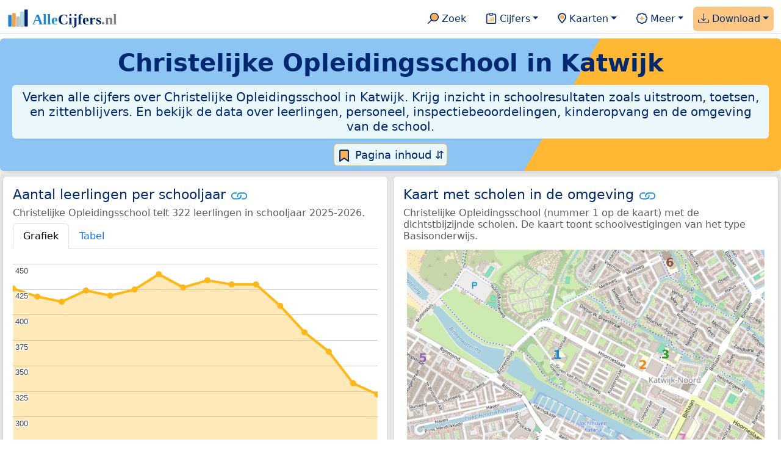

--- FILE ---
content_type: text/html
request_url: https://allecijfers.nl/basisschool/christelijke-opleidingsschool/
body_size: 179326
content:
<!DOCTYPE html>
<html lang="nl-NL">
<head>
<base href="https://allecijfers.nl/">
<script async src="https://www.googletagmanager.com/gtag/js?id=G-1PZYVW4HT3"></script>
<script>
  window.dataLayer = window.dataLayer || [];
  function gtag(){dataLayer.push(arguments);}
  gtag('js', new Date());
  gtag('config', 'G-1PZYVW4HT3', {site: 'acnl', category: 'onderwijs', subcategory: 'basisschool'});
</script>
<meta charset="utf-8">
<meta name="viewport" content="width=device-width, initial-scale=1">
<meta name ="robots" content="max-image-preview:large">
<link href="https://cdn.jsdelivr.net/npm/bootstrap@5.3.1/dist/css/bootstrap.min.css" rel="stylesheet" integrity="sha384-4bw+/aepP/YC94hEpVNVgiZdgIC5+VKNBQNGCHeKRQN+PtmoHDEXuppvnDJzQIu9" crossorigin="anonymous">
<link rel="stylesheet" type="text/css" href="/css/openinfo.css">
<meta name="msapplication-TileColor" content="#da532c">
<meta name="msapplication-config" content="/browserconfig.xml">
<meta name="theme-color" content="#ffffff">
<script async src="https://pagead2.googlesyndication.com/pagead/js/adsbygoogle.js?client=ca-pub-3768049119581858" crossorigin="anonymous"></script>
<link rel="stylesheet" type="text/css" href="/css/openinfo.css">
<link rel="apple-touch-icon" sizes="180x180" href="/apple-touch-icon.png">
<link rel="apple-touch-icon-precomposed" href="/apple-touch-icon-precomposed.png">
<link rel="icon" href="/favicon.ico" sizes="any">
<link rel="icon" type="image/png" sizes="32x32" href="/favicon-32x32.png">
<link rel="icon" type="image/png" sizes="16x16" href="/favicon-16x16.png">
<link rel="mask-icon" href="/safari-pinned-tab.svg" color="#5bbad5">
<link rel="canonical" href="https://allecijfers.nl/basisschool/christelijke-opleidingsschool/"> 
<link rel="manifest" href="/site.webmanifest">
<title>Christelijke Opleidingsschool: héél véél informatie in cijfers en grafieken! | AlleCijfers.nl</title>
<script type="application/ld+json">
    {
      "@context": "https://schema.org",
      "@type": "Organization",
      "url": "https://allecijfers.nl",
      "logo": "https://allecijfers.nl/images/start/AlleCijfersLogo.svg"
    }
</script>
<script src="/js/config.js"></script>
<meta name="description" content="Verken de resultaten en omgeving van Christelijke Opleidingsschool in Katwijk. Ontdek alle cijfers over leerlingen, personeel en schoolresultaten zoals uitstroom, toetsen, zittenblijvers en onderzoek door de onderwijsinspectie. En bekijk kinderopvang in de buurt en de kenmerken van omgeving van de school.">
<meta name="keywords" content="open-data, openinfo, informatie, gegevens, data, cijfers, statistiek, grafieken, nieuws, analyses, ranglijsten">
<meta property="og:title" content="Christelijke Opleidingsschool: héél véél informatie in cijfers en grafieken! ">
<meta property="og:description" content="Verken de resultaten en omgeving van Christelijke Opleidingsschool in Katwijk. Ontdek alle cijfers over leerlingen, personeel en schoolresultaten zoals uitstroom, toetsen, zittenblijvers en onderzoek door de onderwijsinspectie. En bekijk kinderopvang in de buurt en de kenmerken van omgeving van de school.">
<meta property="og:url" content="https://allecijfers.nl/basisschool/christelijke-opleidingsschool/">
<meta property="og:type" content="article">
<meta property="og:site_name" content="AlleCijfers.nl">
<meta property="og:locale" content="nl_NL">
<meta property="fb:app_id" content="1679841595389333">
<meta name="twitter:card" content="summary_large_image">
<meta name="twitter:title" content="{title} | AlleCijfers.nl">
<meta name="twitter:description" content="{description}">
<meta name="twitter:creator" content="@AlleCijfers">

<meta property="article:published_time" content="2015-06-28T12:00:00&#43;02:00">
<meta property="article:modified_time" content="2026-01-16T19:00:28&#43;01:00">
<link rel="stylesheet" type="text/css" href="/css/datatables_bs5.min.css">
</head>
<body>
<nav class="navbar navbar-expand-lg navbar-light navbar-custom" id="top">
  <div class="container-xxl justify-content-center border-bottom">
    <a class="navbar-brand" href="https://allecijfers.nl/" target="_blank"> <img src="/images/start/AlleCijfersLogoTekst.svg" height="36" class="d-inline-block align-top" alt="AlleCijfers logo"></a>
    <button class="navbar-toggler" type="button" data-bs-toggle="collapse" data-bs-target="#navbarNavDropdown" aria-controls="navbarNavDropdown" aria-expanded="false" aria-label="Toggle navigation"><span class="navbar-toggler-icon"></span></button>
    <div class="collapse navbar-collapse" id="navbarNavDropdown">
    	<div class="navbar-nav ms-auto">
<div class="nav-divider d-lg-none"></div>
    <div class="nav-item">
    <a class="nav-link mx-2 rounded" href="/zoeken/" target="_blank" title="Gebruik de zoekfunctie of bekijk de inhoudsopgave van AlleCijfers.nl."><img src="/images/theme/zoek.svg" height="22" class="d-inline-block pb-1" alt="Zoekicoon: een vergrootglas om naar de zoekpagina door te klikken."> Zoek</a>
</div>
    <div class="nav-divider d-lg-none"></div>
    <div class="nav-item dropdown">
  <a class="nav-link dropdown-toggle mx-2 rounded" href="#" id="navbarDropdownMenuOverzichten" role="button" data-bs-toggle="dropdown" data-bs-auto-close="outside" aria-expanded="false" title="Bekijk de statistieken over heel veel onderwerpen."> <img src="/images/theme/cijfers.svg" height="22" class="d-inline-block pb-1" alt="Afbeelding van een klembord met een staafgrafiek als icoontje bij het menu-item waarmee de pagina's met statistieken getoond kunnen worden."> Cijfers</a>
  <div class="dropdown-menu" role="menu" aria-labelledby="navbarDropdownMenuOverzichten">
    <a class="dropdown-item" role="menuitem" href="/analyses/" target="_blank">Analyses</a>
    <div class="dropdown-divider"></div>
    <a class="dropdown-item" role="menuitem" href="/autodata/" target="_blank">Auto's</a>  
    <div class="dropdown-divider"></div>
    <a class="dropdown-item" role="menuitem" href="/definities/" target="_blank">Bronnen, definities, uitleg</a>
    <div class="dropdown-divider"></div>
    <a class="dropdown-item" role="menuitem" href="/energie/" target="_blank">Energie</a>
    <div class="dropdown-divider"></div>
    <a class="dropdown-item" role="menuitem" href="/gezondheid/" target="_blank">Gezondheid</a>
    <div class="dropdown-divider"></div>
    <a class="dropdown-item" role="menuitem" href="/internationaal/" target="_blank">Landen, migratie</a>
    <div class="dropdown-divider"></div>
    <div class="dropdown dropend">
      <a class="dropdown-item" role="menuitem" href="#" id="dropdownSubMenuLinkRegionaal" data-bs-toggle="dropdown" aria-expanded="false">Nederland regionaal &raquo;</a>
      <div class="dropdown-menu" role="menu" aria-labelledby="dropdownSubMenuLinkRegionaal">
        <a class="dropdown-item" role="menuitem" href="/nederland/" target="_blank">Nederland</a>
        <div class="dropdown-divider"></div>
        <a class="dropdown-item" role="menuitem" href="/provincies/" target="_blank">Provincies</a>
        <div class="dropdown-divider"></div>
        <a class="dropdown-item" role="menuitem" href="/gemeenten/" target="_blank">Gemeenten Wijken Buurten</a>
        <div class="dropdown-divider"></div>
        <a class="dropdown-item" role="menuitem" href="/woonplaatsen/" target="_blank">Woonplaatsen</a>
        <div class="dropdown-divider"></div>
        <a class="dropdown-item" role="menuitem" href="/postcodes/" target="_blank">Postcodes</a>
        <div class="dropdown-divider"></div>
        <a class="dropdown-item" role="menuitem" href="/ranglijsten/" target="_blank">Ranglijsten</a>
        <div class="dropdown-divider"></div>
        <a class="dropdown-item" role="menuitem" href="/adressen/" target="_blank">Adressen</a>
        <div class="dropdown-divider"></div>
        <a class="dropdown-item" role="menuitem" href="/gemeentelijke-herindelingen/" target="_blank">Gemeentelijke herindelingen</a>
        <div class="dropdown-divider"></div>
        <a class="dropdown-item" role="menuitem" href="/regionaal/" target="_blank">Meer regionaal</a>
      </div>
    </div>
    <div class="dropdown-divider"></div>
    <a class="dropdown-item" role="menuitem" href="/nieuws/" target="_blank">Nieuws</a>
    <div class="dropdown-divider"></div>
    <div class="dropdown dropend">
      <a class="dropdown-item" role="menuitem" href="#" id="dropdownSubMenuLinkOnderwijs" data-bs-toggle="dropdown" aria-expanded="false">Onderwijs &raquo;</a>
      <div class="dropdown-menu" role="menu" aria-labelledby="dropdownSubMenuLinkOnderwijs">
        <a class="dropdown-item" role="menuitem" href="/kinderopvang/" target="_blank">Kinderopvang</a>
        <div class="dropdown-divider"></div>
        <a class="dropdown-item" role="menuitem" href="/basisscholen-overzicht/" target="_blank">Basisonderwijs</a>
        <div class="dropdown-divider"></div>
        <a class="dropdown-item" role="menuitem" href="/middelbare-scholen-overzicht/" target="_blank">Middelbare scholen</a>
        <div class="dropdown-divider"></div>
        <a class="dropdown-item" role="menuitem" href="/mbo/" target="_blank">Middelbaar beroepsonderwijs</a>
        <div class="dropdown-divider"></div>
        <a class="dropdown-item" role="menuitem" href="/hbo/" target="_blank">Hoger beroepsonderwijs</a>
        <div class="dropdown-divider"></div>
        <a class="dropdown-item" role="menuitem" href="/universiteiten/" target="_blank">Universiteiten</a>
        <div class="dropdown-divider"></div>
        <a class="dropdown-item" role="menuitem" href="/onderwijs-besturen/" target="_blank">Schoolbesturen</a>
        <div class="dropdown-divider"></div>
        <a class="dropdown-item" role="menuitem" href="/onderwijs/" target="_blank">Meer onderwijs</a>
      </div>
    </div>
    <div class="dropdown-divider"></div>
    <a class="dropdown-item" role="menuitem" href="/verkiezingen/" target="_blank">Verkiezingen en politiek</a>
  </div>
</div>
    <div class="nav-divider d-lg-none"></div>
<div class="nav-item dropdown">
    <a class="nav-link dropdown-toggle mx-2 rounded" href="#" id="navbarDropdownMenuKaart" role="button" data-bs-toggle="dropdown" aria-expanded="false" title="Bekijk de interactieve kaarten."><img src="/images/theme/map.svg" height="22" class="d-inline-block pb-1" alt="Locatie-icoon: een puntvormige druppel die een kaartlocatie aangeeft."> Kaarten</a>
    <div class="dropdown-menu" role="menu" aria-labelledby="navbarDropdownMenuKaart">
    <a class="dropdown-item" role="menuitem" href="/kaart/?lon=5.34&amp;lat=51.3101&amp;zoom=11" title="Bekijk provincies, gemeenten, woonplaatsen, wijken en buurten op de kaart." target="_blank">Regionale gebieden</a>
    <div class="dropdown-divider"></div>
    <a class="dropdown-item" role="menuitem" href="/postcodekaart/?lon=5.34&amp;lat=51.3101&amp;zoom=11" title="Bekijk postcodegebieden op de kaart." target="_blank">Postcodegebieden</a>
    <div class="dropdown-divider"></div>
    <a class="dropdown-item" role="menuitem" href="/onderwijskaart/?lon=5.34&amp;lat=51.3101&amp;zoom=11" title="Bekijk de kaart met onderwijslocaties." target="_blank">Onderwijs</a>
    <div class="dropdown-divider"></div>
    <a class="dropdown-item" role="menuitem" href="/kinderopvangkaart/?lon=5.34&amp;lat=51.3101&amp;zoom=11" title="Bekijk de kaart met locaties voor kinderopvang." target="_blank">Kinderopvang</a>
    </div>
</div>
    <div class="nav-divider d-lg-none"></div>
    <div class="nav-item dropdown">
  <a class="nav-link dropdown-toggle mx-2 rounded" href="#" id="navbarDropdownMenuMeer" role="button" data-bs-toggle="dropdown" aria-expanded="false" title="Bekijk meer achtergrondinformatie over AlleCijfers."><img src="/images/theme/meer.svg" height="22" class="d-inline-block pb-1" alt="Icoontje van een tandwiel met een plusteken erin, als illustratie bij het menu-item meer."> Meer</a>
  <div class="dropdown-menu" role="menu" aria-labelledby="navbarDropdownMenuMeer">
    <a class="dropdown-item" role="menuitem" href="/adverteren/" title="Adverteer met een groot bereik voor een kleine prijs" target="_blank">Adverteren</a>
    <div class="dropdown-divider"></div>
    <a class="dropdown-item" role="menuitem" href="/afbeelding/" title="Verzameling foto's van cijfers" target="_blank">Afbeeldingen van cijfers</a>
    <div class="dropdown-divider"></div>
    <a class="dropdown-item" role="menuitem" href="/zoeken/#alle-onderwerpen" title="Overzicht van alle onderwerpen" target="_blank">Alle onderwerpen</a>
    <div class="dropdown-divider"></div>
    <a class="dropdown-item" role="menuitem" href="/bedankt/" title="Bedankt voor je gebruik van AlleCijfers.nl!" target="_blank">Bedankt!</a>
    <div class="dropdown-divider"></div>
    <a class="dropdown-item" role="menuitem" href="/contact/" title="Contactgegevens" target="_blank">Contact</a>
    <div class="dropdown-divider"></div>
    <a class="dropdown-item" role="menuitem" href="/cookies/" title="Gebruik van cookies door AlleCijfers" target="_blank">Cookie gebruik</a>
    <div class="dropdown-divider"></div>
    <a class="dropdown-item" role="menuitem" href="/maatwerk/" title="Service voor het verzamelen en verwerken van data tot informatie" target="_blank">Maatwerk</a>
    <div class="dropdown-divider"></div>
    <a class="dropdown-item" role="menuitem" href="http://eepurl.com/glbecz" title="Schrijf je in en ontvang een bericht als de informatie is bijgewerkt." target="_blank">Nieuwsbrief</a>
    <div class="dropdown-divider"></div>    
    <a class="dropdown-item" role="menuitem" href="/over-ons/" title="Achtergrond over AlleCijfers.nl" target="_blank">Over AlleCijfers.nl</a>
    <div class="dropdown-divider"></div>
    <a class="dropdown-item" role="menuitem" href="https://youtube.com/@AlleCijfers" target="_blank">YouTube kanaal</a>
  </div>
</div>
    <div class="nav-divider d-lg-none"></div>
    <div class="nav-item dropdown me-0 oranje rounded">
<a class="nav-link dropdown-toggle" href="#" id="navbarDropdownMenuDownload" role="button" data-bs-toggle="dropdown" aria-expanded="false"><img src="/images/theme/download.svg" height="22" class="d-inline-block pb-1" alt="Afbeelding van een tabel om aan te geven dat de datasets gedownload kunnen worden."> Download</a>
<div class="dropdown-menu" role="menu" aria-labelledby="navbarDropdownMenuDownload"> 
  <a class="dropdown-item" role="menuitem" href="https://openinfo.nl/downloads/onderwijs-informatie-gemeente-katwijk/" target="_blank" title="Download een schat aan informatie in handige overzichten!">Download alle data</a>
  <div class="dropdown-divider"></div>
  <a class="dropdown-item" role="menuitem" href="https://openinfo.nl/downloads/rapportage-christelijke-opleidingsschool" target="_blank" title="Download de PDF rapportage.">Download PDF rapportage</a>
</div>
</div>
    </div>
  </div>
 </div>
</nav>
<div class="container-xxl bg-title shadow rounded py-2 mb-1 text-center">
    <h1 class="mx-2 mt-2 pb-1"><strong><span itemscope itemtype='https://schema.org/EducationalOrganization'><span itemprop='name'>Christelijke Opleidingsschool in Katwijk</span></span></strong></h1>
    <h5 class="mx-2 px-2 py-2 rounded achtergrondblauw95 tekstblauwinfo d-none d-lg-inline-block">Verken alle cijfers over Christelijke Opleidingsschool in Katwijk. Krijg inzicht in schoolresultaten zoals uitstroom, toetsen, en zittenblijvers. En bekijk de data over leerlingen, personeel, inspectiebeoordelingen, kinderopvang en de omgeving van de school.</h5>
    <h6 class="mx-2 px-2 py-2 rounded achtergrondblauw95 tekstblauwinfo d-inline-block d-lg-none">Verken alle cijfers over Christelijke Opleidingsschool in Katwijk. Krijg inzicht in schoolresultaten zoals uitstroom, toetsen, en zittenblijvers. En bekijk de data over leerlingen, personeel, inspectiebeoordelingen, kinderopvang en de omgeving van de school.</h6>
<button class="btn btn-primary button-lichtblauw px-1 py-1" type="button" data-bs-toggle="modal" data-bs-target="#inhoudsopgave"><img src="/images/theme/index.svg" alt="Inhoudsopgave"> Pagina inhoud &#8693;</button>
<div class="modal fade" id="inhoudsopgave" tabindex="-1" aria-labelledby="inhoud_titel" aria-hidden="true">
  <div class="modal-dialog">
    <div class="modal-content">
      <div class="modal-header">
        <h5 class="modal-title" id="inhoud_titel"><img src="/images/theme/index.svg" class="d-inline-block align-bottom" alt="Inhoudsopgave"> Inhoud en meer informatie:</h5>
        <button type="button" class="btn-close" data-bs-dismiss="modal" aria-label="Close"></button>
      </div>
      <div class="modal-body text-start">
        <p class="card-text text-center tekstblauwinfo achtergrondblauw95">Héél véél informatie uit officiële onderwijsbronnen over de leerlingen, het personeel en de resultaten voor Christelijke Opleidingsschool in Katwijk.</p>
        <hr>
        <p class="card-text text-center">Onderwerpen op deze pagina:</p>
        <p class="tekst-oranje-top text-center"><a href='/basisschool/christelijke-opleidingsschool#buurt_informatie' title='Bekijk informatie over de buurt waar de schoollocatie Christelijke Opleidingsschool gevestigd is.'>Buurt informatie</a> <strong>/</strong> <a href='/basisschool/christelijke-opleidingsschool#organisatiegegevens' title='Adresgegevens, telefoonnummer, internetadres en organisatiedata van de vestiging Christelijke Opleidingsschool.'>Contactgegevens</a> <strong>/</strong> <a href='/basisschool/christelijke-opleidingsschool#scholenkaart' title='Christelijke Opleidingsschool op de kaart met de 10 dichtstbijzijnde scholen.'>Kaart</a> <strong>/</strong> <a href='/basisschool/christelijke-opleidingsschool#kinderopvang' title='Meer informatie over de kinderopvang dichtbij Christelijke Opleidingsschool.'>Kinderopvang</a> <strong>/</strong> <a href='/basisschool/christelijke-opleidingsschool#aantal_leerlingen_huisadres' title='Leerlingaantallen naar postcode van het huisadres van de leerlingen.'>Leerlingen naar huisadres</a> <strong>/</strong> <a href='/basisschool/christelijke-opleidingsschool#leerlingen_leeftijdsgroepen' title='Aantal leerlingen per leeftijdscategorie.'>Leerlingen naar leeftijd</a> <strong>/</strong> <a href='/basisschool/christelijke-opleidingsschool#aantal_leerlingen' title='Hoeveel leerlingen had Christelijke Opleidingsschool de afgelopen jaren?'>Leerlingen per schooljaar</a> <strong>/</strong> <a href='/basisschool/christelijke-opleidingsschool#onderwijsinspectie' title='Bekijk de de resultaten van de onderzoeken die door de inspectie voor het onderwijs zijn gepubliceerd.'>Onderwijsinspectie</a> <strong>/</strong> <a href='/basisschool/christelijke-opleidingsschool#personeel' title='Bekijk de data over het personeel van Christelijke Opleidingsschool in zowel personen als FTE.'>Personeel</a> <strong>/</strong> <a href='/basisschool/christelijke-opleidingsschool#schoolweging' title='Bekijk wat de schoolweging en spreiding van de Inspectie van het Onderwijs voor Christelijke Opleidingsschool zijn.'>Schoolweging</a> <strong>/</strong> <a href='/basisschool/christelijke-opleidingsschool#toetsen' title='Toets scores groep 8.'>Toetsen basisonderwijs</a> <strong>/</strong> <a href='/basisschool/christelijke-opleidingsschool#uitstroom' title='Cijfers over de uitstroom van groep 8 naar de middelbare school.'>Uitstroom naar de middelbare school</a></p>
        <hr>
        <p class="card-text text-center">Extra informatie op andere pagina&#39;s:</p>
        <p class="tekst-oranje-top text-center"><a href='/pagina-overzicht/gemeente-katwijk/' title='Overzicht van de pagina’s over het onderwijs en over andere onderwerpen voor de gemeente Katwijk op AlleCijfers.nl.' target='_blank'> Pagina overzicht gemeente Katwijk</a> <strong>/</strong> <a href='/basisscholen/provincie-zuid-holland/' title='Primair onderwijs in de provincie Zuid-Holland.' target='_blank'>Basisonderwijs Zuid-Holland</a> <strong>/</strong> <a href='/basisscholen/gemeente-katwijk/' title='Vergelijk de basisscholen in de gemeente Katwijk. Bekijk de gegevens over de schoolvestigingen, leerlingen en de resultaten van de school, zoals de toetsscores en de uitstroom naar de middelbare school.' target='_blank'>Basisscholen vergelijken Katwijk</a> <strong>/</strong> <a href='/onderwijs-bestuur/prohles' title='Bekijk de informatie over het schoolbestuur Prohles.' target='_blank'>Bestuur Prohles</a> <strong>/</strong> <a href='/definities/open-data-bronnen-primair-onderwijs/' title='Bronnen en definities voor de data over het primair onderwijs.' target='_blank'>Bronnen en definities</a> <strong>/</strong> <a href='/buurt/hoornes-west-katwijk/' title='Bekijk meer dan 250 onderwerpen in duidelijke cijfers en grafieken voor de Hoornes-West.' target='_blank'>Buurt</a> <strong>/</strong> <a href='https://openinfo.nl/downloads/rapportage-christelijke-opleidingsschool/' title='Download de PDF rapportage over Christelijke Opleidingsschool.' target='_blank'>Download PDF rapportage</a> <strong>/</strong> <a href='https://openinfo.nl/downloads/onderwijs-informatie-gemeente-katwijk/' title='Download alle onderwijsinformatie voor de Katwijk en omgeving.' target='_blank'>Download onderwijsdata</a> <strong>/</strong> <a href='/gemeente-overzicht/katwijk/' title='Overzicht van de woonplaatsen, wijken en buurten in de Katwijk.' target='_blank'>Gebieden Katwijk</a> <strong>/</strong> <a href='/gemeente/katwijk/' title='Bekijk meer dan 250 onderwerpen in duidelijke cijfers en grafieken voor de Katwijk.' target='_blank'>Gemeente</a> <strong>/</strong> <a href='/kinderopvang/katwijk' title='Bekijk alle kinderopvang locaties in de Katwijk.' target='_blank'>Kinderopvang</a> <strong>/</strong> <a href='/middelbare-scholen/gemeente-katwijk/' title='Vergelijk de middelbare scholen in de gemeente Katwijk. Bekijk de gegevens over de schoolvestigingen, leerlingen en de resultaten van de school, zoals het aantal opstromers en het percentage geslaagden.' target='_blank'>Middelbare scholen vergelijken Katwijk</a> <strong>/</strong> <a href='/onderwijs/vergelijken/' title='Vergelijk scholen op verschillende onderwerpen.' target='_blank'>Onderwijs vergelijken</a> <strong>/</strong> <a href='/onderwijskaart/?lon=4.4102&lat=52.2081&zoom=18' title='Bekijk de interactieve kaart met onderwijslocaties.' target='_blank'>Scholen op de kaart</a> <strong>/</strong> <a href='/basisscholen-overzicht/katwijk/' title='Overzicht van de vestigingen in het basisonderwijs in de Katwijk.' target='_blank'>Scholen Katwijk</a> <strong>/</strong> <a href='/gemeente/katwijk/' title='Bekijk meer dan 250 onderwerpen in duidelijke cijfers en grafieken voor de Katwijk.' target='_blank'>Statistieken Katwijk</a> <strong>/</strong> <a href='/toetsen-basisonderwijs/' title='Welke verschillende soorten toetsen worden in het basisonderwijs gebruikt? Bekijk de informatie over het gebruik door scholen en de gemiddelde scores voor AMN, Cito, DIA, IEP en Route 8 per schooljaar. Met uitleg over de normering, het verschil tussen volgtoetsen, de eindtoets, de doorstroomtoets en veel meer!' target='_blank'>Toetsen basisonderwijs</a> <strong>/</strong> <a href='/onderwijs/vergelijken/uitstroom/' title='Vergelijk de uitstroom van het primair- naar het voortgezet onderwijs. Met cijfers per school of gemeente en per schooljaar.' target='_blank'>Uitstroom vergelijken</a> <strong>/</strong> <a href='/wijk/katwijk-noord-katwijk/' title='Bekijk meer dan 250 onderwerpen in duidelijke cijfers en grafieken voor de Katwijk Noord.' target='_blank'>Wijk</a></p>
        <hr>
        <p class="card-text text-center">Pad naar deze pagina:</p>
        <p class="tekst-oranje-top text-center"><a href='/' target='_blank'>AlleCijfers.nl</a> <strong>/</strong> <a href='/onderwijs/' target='_blank'>Onderwijs</a> <strong>/</strong> <a href='/basisscholen-overzicht/' target='_blank'>Basisscholen</a> <strong>/</strong> <a href='/basisscholen-overzicht/katwijk/' target='_blank'>Basisscholen Katwijk</a> <strong>/</strong> Christelijke Opleidingsschool</p>
        <hr><p class="card-text pt-2 text-center">Christelijke Opleidingsschool biedt primair onderwijs van het type "Basisonderwijs" met de <abbr title="De levensbeschouwing of godsdienst die een school uitdraagt.">denominatie</abbr> "Protestants-Christelijk" aan 322 leerlingen in schooljaar 2025-2026.</p>
      </div>
      <div class="modal-footer">
        <button type="button" class="btn btn-primary button-lichtblauw" data-bs-dismiss="modal"> Sluit </button>
      </div>
    </div>
  </div>
</div>
</div>
<div class="container-xxl achtergrondgrijs90 shadow rounded" id="leerlingen-kaart" itemscope itemtype="https://schema.org/ElementarySchool" itemprop="name" content="Christelijke Opleidingsschool">
  <div class="row">
  <div class='col-lg-6 px-1 py-0' id='aantal_leerlingen'><div class='card my-1'><div class='card-body'><h5 class='card-title'>Aantal leerlingen per schooljaar <svg class='clipboard' data-bs-toggle='tooltip' data-clipboard-text='https://allecijfers.nl/basisschool/christelijke-opleidingsschool/#aantal_leerlingen' width='1.4em' height='1.4em' viewBox='0 0 16 16' fill='#1787E0' xmlns='http://www.w3.org/2000/svg' data-bs-original-title='Link gekopieerd!' aria-label='Link gekopieerd!'><path d='M6.354 5.5H4a3 3 0 0 0 0 6h3a3 3 0 0 0 2.83-4H9c-.086 0-.17.01-.25.031A2 2 0 0 1 7 10.5H4a2 2 0 1 1 0-4h1.535c.218-.376.495-.714.82-1z'></path><path d='M6.764 6.5H7c.364 0 .706.097 1 .268A1.99 1.99 0 0 1 9 6.5h.236A3.004 3.004 0 0 0 8 5.67a3 3 0 0 0-1.236.83z'></path><path d='M9 5.5a3 3 0 0 0-2.83 4h1.098A2 2 0 0 1 9 6.5h3a2 2 0 1 1 0 4h-1.535a4.02 4.02 0 0 1-.82 1H12a3 3 0 1 0 0-6H9z'></path><path d='M8 11.33a3.01 3.01 0 0 0 1.236-.83H9a1.99 1.99 0 0 1-1-.268 1.99 1.99 0 0 1-1 .268h-.236c.332.371.756.66 1.236.83z'></path></svg></h5> <h6 class='card-subtitle mb-2 text-muted'>Christelijke Opleidingsschool telt 322 leerlingen in schooljaar 2025-2026.</h6> <nav><div class='nav nav-tabs' role='tablist'><a class='nav-item nav-link active' id='tab_grafiek_aantal_leerlingen' data-bs-toggle='tab' href='#panel_grafiek_aantal_leerlingen' role='tab' aria-controls='panel_grafiek_aantal_leerlingen' aria-selected='true'>Grafiek</a><a class='nav-item nav-link' id='tab_tabel_aantal_leerlingen' data-bs-toggle='tab' href='#panel_tabel_aantal_leerlingen' role='tab' aria-controls='panel_tabel_aantal_leerlingen' aria-selected='false'>Tabel</a></div></nav><div class='tab-content'><div class='tab-pane fade show active' id='panel_grafiek_aantal_leerlingen' role='tabpanel' aria-labelledby='tab_grafiek_aantal_leerlingen'><br><div id='grafiek_aantal_leerlingen' class='text-center' style='min-height: 380px; position: relative;'><h5 class='mt-3 tekst-open'>Heel even geduld alsjeblieft:</h5><h5 class='mt-2 tekst-info'>Je apparaat laadt de grafieken van Allecijfers.nl</h5><div id='spinner_aantal_leerlingen' class='chart-loading-spinner'></div></div> <p class='figure-caption'>Bovenstaande grafiek toont het totaal aantal leerlingen per schooljaar voor de schoolvestiging Christelijke Opleidingsschool.</p> </div><div class='tab-pane fade' id='panel_tabel_aantal_leerlingen' role='tabpanel' aria-labelledby='tab_tabel_aantal_leerlingen'><br> <p class='card-text'>Onderstaande tabel toont het aantal leerlingen per schooljaar dat bij Christelijke Opleidingsschool is ingeschreven:</p> <div class='table-responsive'><table class='table table-striped table-bordered' style='width:100%'> <thead><tr><th>Schooljaar</th><th>Aantal leerlingen Christelijke Opleidingsschool</th><th>% verschil t.o.v. vorig schooljaar</th></tr></thead><tbody><tr><td>2025-2026</td><td>322</td><td>-3,3%</td></tr><tr><td>2024-2025</td><td>333</td><td>-8,5%</td></tr><tr><td>2023-2024</td><td>364</td><td>-4,96%</td></tr><tr><td>2022-2023</td><td>383</td><td>-6,4%</td></tr><tr><td>2021-2022</td><td>409</td><td>-4,88%</td></tr><tr><td>2020-2021</td><td>430</td><td>0,0%</td></tr><tr><td>2019-2020</td><td>430</td><td>-0,92%</td></tr><tr><td>2018-2019</td><td>434</td><td>1,64%</td></tr><tr><td>2017-2018</td><td>427</td><td>-2,95%</td></tr><tr><td>2016-2017</td><td>440</td><td>3,53%</td></tr><tr><td>2015-2016</td><td>425</td><td>1,43%</td></tr><tr><td>2014-2015</td><td>419</td><td>-1,18%</td></tr><tr><td>2013-2014</td><td>424</td><td>2,66%</td></tr><tr><td>2012-2013</td><td>413</td><td>-1,2%</td></tr><tr><td>2011-2012</td><td>418</td><td>-1,88%</td></tr><tr><td>2010-2011</td><td>426</td><td>geen data</td></tr></tbody> </table></div></div></div> <p class='card-text'>Het aantal leerlingen per schooljaar is bepaald op basis van de data van <abbr title='Dienst Uitvoering Onderwijs'>DUO</abbr> over leerlingen per schoolvestiging. Hierbij geldt het aantal leerlingen dat op peildatum 1 oktober van ieder schooljaar bij de schoolvestiging was ingeschreven. De schooljaren met het hoogste aantal leerlingen waren 2016-2017 (440 leerlingen) en 2018-2019 (434 leerlingen).</p> </div></div></div>
  <div class="col-lg-6 px-1 py-0">
    <div class="card my-1" id="scholenkaart">
      <div class="card-body">
        <h5 class="card-title">Kaart met scholen in de omgeving <svg title="Link gekopieerd!" class="clipboard" data-bs-toggle="tooltip" data-clipboard-text="https://allecijfers.nl/basisschool/christelijke-opleidingsschool/#scholenkaart" width="1.4em" height="1.4em" viewBox="0 0 16 16" fill="#1787E0" xmlns="http://www.w3.org/2000/svg"><path d="M6.354 5.5H4a3 3 0 0 0 0 6h3a3 3 0 0 0 2.83-4H9c-.086 0-.17.01-.25.031A2 2 0 0 1 7 10.5H4a2 2 0 1 1 0-4h1.535c.218-.376.495-.714.82-1z"/><path d="M6.764 6.5H7c.364 0 .706.097 1 .268A1.99 1.99 0 0 1 9 6.5h.236A3.004 3.004 0 0 0 8 5.67a3 3 0 0 0-1.236.83z"/><path d="M9 5.5a3 3 0 0 0-2.83 4h1.098A2 2 0 0 1 9 6.5h3a2 2 0 1 1 0 4h-1.535a4.02 4.02 0 0 1-.82 1H12a3 3 0 1 0 0-6H9z"/><path d="M8 11.33a3.01 3.01 0 0 0 1.236-.83H9a1.99 1.99 0 0 1-1-.268 1.99 1.99 0 0 1-1 .268h-.236c.332.371.756.66 1.236.83z"/></svg></h5>
        <h6 class="card-subtitle mb-2 text-muted">Christelijke Opleidingsschool (nummer 1 op de kaart) met de dichtstbijzijnde scholen. De kaart toont schoolvestigingen van het type Basisonderwijs.</h6>
         <figure class="figure"><a href="/onderwijskaart/?lon=4.4102&amp;lat=52.2081&amp;zoom=18" title="Bekijk de interactieve kaart met alle onderwijslocaties." target="_blank"><img src="/images/kaarten-onderwijs/scholen-op-de-kaart-christelijke-opleidingsschool.jpg" class="figure-img img-fluid rounded" alt="Kaart van de school met de tien dichtsbijzijnde scholen. Hierbij zijn de scholen genummerd van 1 tot en met 10. Nummer 1 is toegekend aan de schoolvestiging zelf: Christelijke Opleidingsschool."></a></figure>
         <a href="/onderwijskaart/?lon=4.4102&amp;lat=52.2081&amp;zoom=18" target="_blank"><button id="Onderwijskaart" type="button" class="btn btn-primary button-open">Bekijk kaart</button></a>
         <button id="Scholen-op-de-kaart" type="button" class="btn btn-primary button-info dropdown-toggle" data-bs-toggle="dropdown" aria-haspopup="true" aria-expanded="false">Scholen in de buurt</button>
        <div class="dropdown-menu" role="menu" aria-labelledby="Scholen-op-de-kaart"><a class="dropdown-item" href="https://openinfo.nl/downloads/onderwijs-informatie-gemeente-katwijk/" target="_blank">1: Christelijke Opleidingsschool</a><a class="dropdown-item" href="/basisschool/marnixschool#scholenkaart" target="_blank">2: Marnixschool</a><a class="dropdown-item" href="/basisschool/mr-j-j-l-van-der-brugghenschool#scholenkaart" target="_blank">3: Mr. J.J.L. van der Brugghen...</a><a class="dropdown-item" href="/basisschool/groen-van-prinsterer-katwijk#scholenkaart" target="_blank">4: Groen van Prinsterer Katwijk</a><a class="dropdown-item" href="/basisschool/het-noorderlicht-katwijk#scholenkaart" target="_blank">5: Het Noorderlicht Katwijk</a><a class="dropdown-item" href="/basisschool/rehobothschool-katwijk#scholenkaart" target="_blank">6: Rehobothschool Katwijk</a><a class="dropdown-item" href="/basisschool/daltonschool-katwijk#scholenkaart" target="_blank">7: Daltonschool Katwijk</a><a class="dropdown-item" href="/basisschool/oranjeschool-katwijk#scholenkaart" target="_blank">8: Oranjeschool Katwijk</a><a class="dropdown-item" href="/basisschool/sjaloomschool#scholenkaart" target="_blank">9: Sjaloomschool</a><a class="dropdown-item" href="/basisschool/gisbertus-voetiusschool#scholenkaart" target="_blank">10: Gisbertus Voetiusschool</a></div>
        <br><br><p class="card-text">Christelijke Opleidingsschool biedt primair onderwijs van het type "Basisonderwijs" met de <abbr title="De levensbeschouwing of godsdienst die een school uitdraagt.">denominatie</abbr> "Protestants-Christelijk" aan 322 leerlingen in schooljaar 2025-2026.</p>
      </div>
    </div>
  </div>
</div>
<div class="row" id="toetsen_uitstroom"><div class='col-lg-6 px-1 pt-1 pb-2 mx-auto text-center'><div class='card border-0 mx-auto text-center'><div class='card-body' itemscope itemtype='https://schema.org/WPAdBlock'><p class='card-text'><small>Advertentie:</small></p><script async src='https://pagead2.googlesyndication.com/pagead/js/adsbygoogle.js?client=ca-pub-3768049119581858' crossorigin='anonymous'></script><ins class='adsbygoogle' style='display:block' data-ad-client='ca-pub-3768049119581858' data-ad-slot='6516180880' data-ad-format='auto' data-full-width-responsive='true'></ins><script> (adsbygoogle = window.adsbygoogle || []).push({}); </script></div></div></div><div class='col-lg-6 px-1 py-0' id='soorten_toetsen'><div class='card my-1'><div class='card-body'><h5 class='card-title'>Verschillende toetsen <svg class='clipboard' data-bs-toggle='tooltip' data-clipboard-text='https://allecijfers.nl/basisschool/christelijke-opleidingsschool/#soorten_toetsen' width='1.4em' height='1.4em' viewBox='0 0 16 16' fill='#1787E0' xmlns='http://www.w3.org/2000/svg' data-bs-original-title='Link gekopieerd!' aria-label='Link gekopieerd!'><path d='M6.354 5.5H4a3 3 0 0 0 0 6h3a3 3 0 0 0 2.83-4H9c-.086 0-.17.01-.25.031A2 2 0 0 1 7 10.5H4a2 2 0 1 1 0-4h1.535c.218-.376.495-.714.82-1z'></path><path d='M6.764 6.5H7c.364 0 .706.097 1 .268A1.99 1.99 0 0 1 9 6.5h.236A3.004 3.004 0 0 0 8 5.67a3 3 0 0 0-1.236.83z'></path><path d='M9 5.5a3 3 0 0 0-2.83 4h1.098A2 2 0 0 1 9 6.5h3a2 2 0 1 1 0 4h-1.535a4.02 4.02 0 0 1-.82 1H12a3 3 0 1 0 0-6H9z'></path><path d='M8 11.33a3.01 3.01 0 0 0 1.236-.83H9a1.99 1.99 0 0 1-1-.268 1.99 1.99 0 0 1-1 .268h-.236c.332.371.756.66 1.236.83z'></path></svg></h5> <h6 class='card-subtitle mb-2 text-muted'>Soorten door Christelijke Opleidingsschool gebruikte toetsen: Route 8 (6 keer), LIB (2 keer) en Cito (2 keer).</h6> <div class='table-responsive'><table class='table table-striped table-bordered' style='width:100%'><thead><tr><th>Type toets</th><th>Schooljaar</th><th>Gemiddelde score</th></tr></thead><tbody><tr><td>LIB</td><td>2024-2025</td><td>174</td></tr><tr><td>LIB</td><td>2023-2024</td><td>174</td></tr><tr><td>Route 8</td><td>2022-2023</td><td>190</td></tr><tr><td>Route 8</td><td>2021-2022</td><td>201</td></tr><tr><td>Route 8</td><td>2020-2021</td><td>206</td></tr><tr><td>Route 8</td><td>2018-2019</td><td>200</td></tr><tr><td>Route 8</td><td>2017-2018</td><td>213</td></tr><tr><td>Route 8</td><td>2016-2017</td><td>215</td></tr><tr><td>Cito</td><td>2015-2016</td><td>538</td></tr><tr><td>Cito</td><td>2014-2015</td><td>535</td></tr></tbody></table></div> <p class='figure-caption'>Bovenstaande tabel toont de gemiddelde scores per schooljaar voor de verschillende soorten toetsen die door Christelijke Opleidingsschool als eindtoets of doorstroomtoets voor groep 8 gebruikt zijn.</p> <p class='card-text'>De verschillende soorten eindtoetsen en doorstroomtoetsen gebruiken allemaal een andere schaal en normering voor de scores. Daarom tonen de twee hier volgende grafieken alleen de resulaten voor het meest recent gebruikte type toets, want in een grafiek zijn verschillende soorten toetsen moeilijk vergelijkbaar.</p><a href= '/toetsen-basisonderwijs/' target='_blank' title='Overzicht van de verschillende types toetsen en de scoremethodieken die gebruikt worden.' class='btn btn-primary button-open'>Soorten toetsen</a> </div></div></div><div class='col-lg-6 px-1 py-0' id='toetsen'><div class='card my-1'><div class='card-body'><h5 class='card-title'>Toetsen groep 8, gemiddelde scores <svg class='clipboard' data-bs-toggle='tooltip' data-clipboard-text='https://allecijfers.nl/basisschool/christelijke-opleidingsschool/#toetsen' width='1.4em' height='1.4em' viewBox='0 0 16 16' fill='#1787E0' xmlns='http://www.w3.org/2000/svg' data-bs-original-title='Link gekopieerd!' aria-label='Link gekopieerd!'><path d='M6.354 5.5H4a3 3 0 0 0 0 6h3a3 3 0 0 0 2.83-4H9c-.086 0-.17.01-.25.031A2 2 0 0 1 7 10.5H4a2 2 0 1 1 0-4h1.535c.218-.376.495-.714.82-1z'></path><path d='M6.764 6.5H7c.364 0 .706.097 1 .268A1.99 1.99 0 0 1 9 6.5h.236A3.004 3.004 0 0 0 8 5.67a3 3 0 0 0-1.236.83z'></path><path d='M9 5.5a3 3 0 0 0-2.83 4h1.098A2 2 0 0 1 9 6.5h3a2 2 0 1 1 0 4h-1.535a4.02 4.02 0 0 1-.82 1H12a3 3 0 1 0 0-6H9z'></path><path d='M8 11.33a3.01 3.01 0 0 0 1.236-.83H9a1.99 1.99 0 0 1-1-.268 1.99 1.99 0 0 1-1 .268h-.236c.332.371.756.66 1.236.83z'></path></svg></h5> <h6 class='card-subtitle mb-2 text-muted'>Gebruik de 2 keuzelijsten en selecteer op niveau (Christelijke Opleidingsschool, Katwijk of Nederland) en op schooljaar:</h6> <div id='dashboard_toetsen'><div class='d-block'><div id='filter_cat_toetsen'></div><div id='filter_toetsen' class='ms-0 mt-2'></div></div><div id='grafiek_toetsen' class='text-center' style='min-height: 180px; position: relative;'><h5 class='mt-3 tekst-open'>Heel even geduld alsjeblieft:</h5><h5 class='mt-2 tekst-info'>Je apparaat laadt de grafieken van Allecijfers.nl</h5><div id='spinner_toetsen' class='chart-loading-spinner'></div></div> <p class='figure-caption'>De grafiek toont de gemiddelde score op de LIB toets in het schooljaar 2024-2025 voor Christelijke Opleidingsschool. Gebruik het filter boven de grafiek om de data voor andere schooljaren en voor de Katwijk en Nederland weer te geven.</p> </div><p class='card-text'>De schaal van de grafiek loopt van de minimale waarde van 158 tot de maximale waarde van 189 die in het schooljaar 2024-2025 in Nederland door scholen van het type Basisonderwijs op de LIB toets is gescoord (zie <a href='definities/gemiddelde-gewogen-gemiddelde-mediaan-percentiel-modus-uitleg-voorbeelden' target='_blank'>deze uitleg</a>). Hierbij zijn de laagste 10% scores rood, de volgende 15% oranje en de hoogste 25% scores groen gekleurd (25% van de scholen haalt minder dan 173 punten en 25% van de scholen scoort meer dan 178 punten).</p> <button class='btn btn-primary button-info' type='button' data-bs-toggle='collapse' data-bs-target='#toelichting-toetsen' aria-expanded='false' aria-controls='toelichting-toetsen'>Toelichting</button>  <div class='collapse' id='toelichting-toetsen'><div class='card my-1 achtergrondoudwit'><div class='card-body'><h5 class='card-subtitle mb-1 tekstblauwinfo'>Toelichting op de toetsresultaten:</h5><br> <dl><dt class='card-text'>Toelichting op de toetsresultaten:</dt><dd class='card-text'>De meter toont de resultaten van de toetsen (eindtoets of sinds schooljaar 2023-2024 doorstroomtoets) voor 2024-2025: de scholen hebben de keuze uit diverse toetsen. <a href= '/toetsen-basisonderwijs/' target='_blank'>Lees hier welke verschillende schalen en scores deze toets methodieken gebruiken</a>.</dd>          <dd class='card-text'>In schooljaar 2019-2020 is als gevolg van de Coronamaatregelen geen eindtoets afgenomen.</dd><dd class='card-text'>Sinds schooljaar (2023-2024) gebruikt het basisonderwijs de doorstroomtoets. Deze wordt in februari afgenomen. Tot en met het schooljaar 2022-2023 was de eindtoets in gebruik, deze werd in april afgenomen. Net zoals bij de eindtoets, hebben scholen bij de doorstroomtoets de keuze uit verschillende toetsen. Deze worden aangeboden door verschillende organisaties zoals de AMN-doorstroomtoets, de Dia-toets van Diataal, de IEP-doorstroomtoets van Bureau ICE, de Leerling in beeld doorstroomtoets van Cito, de Route 8-doorstroomtoets van A-VISION en de DOE-toets van de Rijksoverheid. Het College voor Toetsen en Examens (CvTE) bewaakt de kwaliteit van al deze toetsen. Tot 2014 was de Cito-toets nog de enige optie, en deze werd op vrijwillige basis afgenomen.</dd></dl> </div></div></div></div></div></div><div class='col-lg-6 px-1 py-0' id='toetsscores'><div class='card my-1'><div class='card-body'><h5 class='card-title'>Gemiddelde LIB scores per schooljaar <svg class='clipboard' data-bs-toggle='tooltip' data-clipboard-text='https://allecijfers.nl/basisschool/christelijke-opleidingsschool/#toetsscores' width='1.4em' height='1.4em' viewBox='0 0 16 16' fill='#1787E0' xmlns='http://www.w3.org/2000/svg' data-bs-original-title='Link gekopieerd!' aria-label='Link gekopieerd!'><path d='M6.354 5.5H4a3 3 0 0 0 0 6h3a3 3 0 0 0 2.83-4H9c-.086 0-.17.01-.25.031A2 2 0 0 1 7 10.5H4a2 2 0 1 1 0-4h1.535c.218-.376.495-.714.82-1z'></path><path d='M6.764 6.5H7c.364 0 .706.097 1 .268A1.99 1.99 0 0 1 9 6.5h.236A3.004 3.004 0 0 0 8 5.67a3 3 0 0 0-1.236.83z'></path><path d='M9 5.5a3 3 0 0 0-2.83 4h1.098A2 2 0 0 1 9 6.5h3a2 2 0 1 1 0 4h-1.535a4.02 4.02 0 0 1-.82 1H12a3 3 0 1 0 0-6H9z'></path><path d='M8 11.33a3.01 3.01 0 0 0 1.236-.83H9a1.99 1.99 0 0 1-1-.268 1.99 1.99 0 0 1-1 .268h-.236c.332.371.756.66 1.236.83z'></path></svg></h5> <h6 class='card-subtitle mb-2 text-muted'>De gemiddelde score op de LIB toets in schooljaar 2024-2025 voor Christelijke Opleidingsschool was 174.</h6> <div id='grafiek_toetsscores' class='text-center' style='min-height: 380px; position: relative;'><h5 class='mt-3 tekst-open'>Heel even geduld alsjeblieft:</h5><h5 class='mt-2 tekst-info'>Je apparaat laadt de grafieken van Allecijfers.nl</h5><div id='spinner_toetsscores' class='chart-loading-spinner'></div></div><p class='figure-caption'>De grafiek toont de gemiddelde scores op de LIB toets van het schooljaar 2023-2024 tot en met schooljaar 2024-2025 voor Christelijke Opleidingsschool. Bovendien worden de gemiddelde scores op de LIB toets per schooljaar voor de Katwijk en Nederland getoond.</p> <p class='card-text'>Bekijk ook de <a href='/basisscholen/katwijk-katwijk' target='_blank'>toetscores van de andere scholen in Katwijk (Katwijk)</a>. En bekijk ook het <a href= '/toetsen-basisonderwijs/' target='_blank'>overzicht</a> van de verschillende soorten toetsen en de scores per toets.</p><a href= '/toetsen-basisonderwijs/' target='_blank' title='Overzicht van de verschillende types toetsen en de scoremethodieken die gebruikt worden.' class='btn btn-primary button-open'>Soorten toetsen</a> </div></div></div><div class='col-lg-12 px-1 py-0' id='uitstroom'><div class='card my-1'><div class='card-body'><h5 class='card-title'>Uitstroom van groep 8 naar de middelbare school <svg class='clipboard' data-bs-toggle='tooltip' data-clipboard-text='https://allecijfers.nl/basisschool/christelijke-opleidingsschool/#uitstroom' width='1.4em' height='1.4em' viewBox='0 0 16 16' fill='#1787E0' xmlns='http://www.w3.org/2000/svg' data-bs-original-title='Link gekopieerd!' aria-label='Link gekopieerd!'><path d='M6.354 5.5H4a3 3 0 0 0 0 6h3a3 3 0 0 0 2.83-4H9c-.086 0-.17.01-.25.031A2 2 0 0 1 7 10.5H4a2 2 0 1 1 0-4h1.535c.218-.376.495-.714.82-1z'></path><path d='M6.764 6.5H7c.364 0 .706.097 1 .268A1.99 1.99 0 0 1 9 6.5h.236A3.004 3.004 0 0 0 8 5.67a3 3 0 0 0-1.236.83z'></path><path d='M9 5.5a3 3 0 0 0-2.83 4h1.098A2 2 0 0 1 9 6.5h3a2 2 0 1 1 0 4h-1.535a4.02 4.02 0 0 1-.82 1H12a3 3 0 1 0 0-6H9z'></path><path d='M8 11.33a3.01 3.01 0 0 0 1.236-.83H9a1.99 1.99 0 0 1-1-.268 1.99 1.99 0 0 1-1 .268h-.236c.332.371.756.66 1.236.83z'></path></svg></h5> <h6 class='card-subtitle mb-2 text-muted'>Schooljaren 2011-2012 tot en met 2024-2025, Christelijke Opleidingsschool</h6> <div id='grafiek_uitstroom' class='text-center' style='min-height: 380px; position: relative;'><h5 class='mt-3 tekst-open'>Heel even geduld alsjeblieft:</h5><h5 class='mt-2 tekst-info'>Je apparaat laadt de grafieken van Allecijfers.nl</h5><div id='spinner_uitstroom' class='chart-loading-spinner'></div></div><p class='figure-caption'>Bovenstaande grafiek toont in iedere rij een schooljaar met de uitstroom van groep 8 leerlingen naar de middelbare school. Hierbij is te zien hoeveel procent van de leerlingen naar welke soort middelbare school opleiding is gegaan.</p> <p class='card-text'>Vanaf schooljaar 2022-2023 mogen de gegevens alleen gedeeld worden als er minimaal 5 leerlingen naar een soort opleiding gaan. Dit als gevolg van de toepassing van de privacyregels uit de <abbr title='AVG staat voor Algemene Verordening Gegevensbescherming. Dit is een Europese privacywet die sinds mei 2018 van kracht is. De AVG heeft tot doel de bescherming van persoonsgegevens van EU-burgers te versterken en te harmoniseren. Het legt verplichtingen op aan organisaties die persoonsgegevens verwerken en geeft individuen meer controle over hun persoonsgegevens.'>AVG</abbr> door <abbr title='Dienst Uitvoering Onderwijs'>DUO</abbr>. Om zoveel mogelijk data te kunnen tonen zijn daarom enkele opleidingen samengevoegd. Zie de toelichting voor het overzicht van de samengenomen opleidingen.</p> <button class='btn btn-primary button-info' type='button' data-bs-toggle='collapse' data-bs-target='#toelichting-uitstroom' aria-expanded='false' aria-controls='toelichting-uitstroom'>Toelichting</button> <a href='/onderwijs/vergelijken/uitstroom/' target='_blank' title='Vergelijk de uitstroom van het primair- naar het voortgezet onderwijs. Met cijfers per school of gemeente en per schooljaar.' class='btn btn-primary button-open'>Vergelijk uitstroom</a> <div class='collapse' id='toelichting-uitstroom'><div class='card my-1 achtergrondoudwit'><div class='card-body'><h5 class='card-subtitle mb-1 tekstblauwinfo'>Toelichting op de uitstroom informatie:</h5><br> <dl><dt class='card-text'>Uitstroom en schooladvies:</dt><dd class='card-text'>In groep 8 geeft de leerkracht op de basisschool advies over de middelbare school die past bij het niveau van de leerlingen. De school kijkt daarvoor naar heel veel aspecten. Naast de scores op de toets gaat dit om de leerprestaties in basisschool jaren als geheel. En om de bredere ontwikkeling van het kind op de basisschool. Er kan dus verschil bestaan tussen het middelbareschoolniveau op basis van de toetsscore en het schooladvies en daarmee de uitstroom naar bijvoorbeeld het <abbr title='Voorbereidend Middelbaar Beroepsonderwijs'>VMBO</abbr>, de <abbr title='Hoger Algemeen Voortgezet Onderwijs'>HAVO</abbr> of het <abbr title='Voorbereidend Wetenschappelijk Onderwijs'>VWO</abbr>. De schoolkeuze wordt namelijk in de eerste plaats bepaald door het advies van de leerkrachten.</dd><dd class='card-text'>Het schooladvies is leidend bij de plaatsing van leerlingen in het voortgezet onderwijs. De school voor voortgezet onderwijs moet de leerling minimaal plaatsen op het niveau dat de basisschool adviseert.</dd><dt class='card-text'>Zes  categorieën uitstroom:</dt><dd class='card-text'>In bovenstaande grafiek worden zes categorieën uitstroom getoond. Hierbij zijn sommige soorten opleidingen in het voortgezet onderwijs samengevoegd. Dit is gedaan om de grafiek beter leesbaar te houden en om minder groepen met minder dan 5 leerlingen over te houden aangezien deze vanaf schooljaar 2022-2023 in verband met de door <abbr title='Dienst Uitvoering Onderwijs'>DUO</abbr> toegepaste <abbr title='AVG staat voor Algemene Verordening Gegevensbescherming. Dit is een Europese privacywet die sinds mei 2018 van kracht is. De AVG heeft tot doel de bescherming van persoonsgegevens van EU-burgers te versterken en te harmoniseren. Het legt verplichtingen op aan organisaties die persoonsgegevens verwerken en geeft individuen meer controle over hun persoonsgegevens.'>AVG</abbr>regels niet getoond mogen worden. De volledige informatie hierover vind je in het <a href='definities/schooladviezen-basisonderwijs/' target='_blank'>overzicht van samengevoegde categorieën</a>.</dd><dt class='card-text'>Overzicht van de samengenomen soorten vervolgopleidingen:</dt><dd class='card-text'>Onderstaande tabel toont de koppeling van de  verschillende opleidingen in het voortgezet onderwijs waarnaar leerlingen vanuit het primair onderwijs kunnen doorstromen aan de samengevoegde categorieën.</dl><div class='table-responsive'><table class='table table-striped table-bordered' style='width:100%'><thead><tr><th>Soort opleiding</th><th>Samengenomen opleiding</th></tr></thead><tbody><tr><td>Voortgezet speciaal onderwijs</td><td>Speciaal/praktijk: Voortgezet speciaal onderwijs & Praktijkonderwijs</td></tr><tr><td>Praktijkonderwijs</td><td>Speciaal/praktijk: Voortgezet speciaal onderwijs & Praktijkonderwijs</td></tr><tr><td>VMBO Basisberoepsgerichte leerweg</td><td>VMBO-B/K: VMBO basis/kader</td></tr><tr><td>VMBO Basis- en kaderberoepsgerichte leerweg</td><td>VMBO-B/K: VMBO basis/kader</td></tr><tr><td>VMBO Kaderberoepsgerichte leerweg</td><td>VMBO-B/K: VMBO basis/kader</td></tr><tr><td>VMBO Kaderberoepsgerichte leerweg en gemengde/theoretische leerweg</td><td>VMBO-T: VMBO theoretisch</td></tr><tr><td>VMBO Gemengde/theoretische leerweg</td><td>VMBO-T: VMBO theoretisch</td></tr><tr><td>VMBO Gemengde/theoretische leerweg en HAVO</td><td>HAVO: Hoger Algemeen Voortgezet Onderwijs</td></tr><tr><td>HAVO: Hoger Algemeen Voortgezet Onderwijs</td><td>HAVO: Hoger Algemeen Voortgezet Onderwijs</td></tr><tr><td>HAVO/VWO</td><td>VWO: Voorbereidend Wetenschappelijk Onderwijs</td></tr><tr><td>VWO: Voorbereidend Wetenschappelijk Onderwijs</td><td>VWO: Voorbereidend Wetenschappelijk Onderwijs</td></tr><tr><td>Advies niet mogelijk</td><td>Overig</td></tr><tr><td>Overige adviezen</td><td>Overig</td></tr></tbody></table></div> </div></div></div></div></div></div><div class='col-lg-6 px-1 py-0' id='praktisch_theoretisch'><div class='card my-1'><div class='card-body'><h5 class='card-title'>Uitstroom naar een praktijkgerichte of een theoretische middelbare school <svg class='clipboard' data-bs-toggle='tooltip' data-clipboard-text='https://allecijfers.nl/basisschool/christelijke-opleidingsschool/#praktisch_theoretisch' width='1.4em' height='1.4em' viewBox='0 0 16 16' fill='#1787E0' xmlns='http://www.w3.org/2000/svg' data-bs-original-title='Link gekopieerd!' aria-label='Link gekopieerd!'><path d='M6.354 5.5H4a3 3 0 0 0 0 6h3a3 3 0 0 0 2.83-4H9c-.086 0-.17.01-.25.031A2 2 0 0 1 7 10.5H4a2 2 0 1 1 0-4h1.535c.218-.376.495-.714.82-1z'></path><path d='M6.764 6.5H7c.364 0 .706.097 1 .268A1.99 1.99 0 0 1 9 6.5h.236A3.004 3.004 0 0 0 8 5.67a3 3 0 0 0-1.236.83z'></path><path d='M9 5.5a3 3 0 0 0-2.83 4h1.098A2 2 0 0 1 9 6.5h3a2 2 0 1 1 0 4h-1.535a4.02 4.02 0 0 1-.82 1H12a3 3 0 1 0 0-6H9z'></path><path d='M8 11.33a3.01 3.01 0 0 0 1.236-.83H9a1.99 1.99 0 0 1-1-.268 1.99 1.99 0 0 1-1 .268h-.236c.332.371.756.66 1.236.83z'></path></svg></h5> <h6 class='card-subtitle mb-2 text-muted'>Vergelijking tussen de schoolvestiging Christelijke Opleidingsschool, het schoolbestuur Prohles, de Katwijk, de provincie Zuid-Holland en Nederland.</h6> <div id='grafiek_praktisch_theoretisch' class='text-center' style='min-height: 380px; position: relative;'><h5 class='mt-3 tekst-open'>Heel even geduld alsjeblieft:</h5><h5 class='mt-2 tekst-info'>Je apparaat laadt de grafieken van Allecijfers.nl</h5><div id='spinner_praktisch_theoretisch' class='chart-loading-spinner'></div></div><p class='figure-caption'>Bovenstaande grafiek toont voor schooljaar 2024-2025 hoeveel groep 8 leerlingen naar een praktische of een theoretische middelbare school zijn gegaan. Dit wordt getoond voor de schoolvestiging en voor het gemiddelde van de uitstroom van de scholen in het schoolbestuur en in de gemeente, in de provincie en in Nederland.</p> <p class='card-text'>Bekijk de tabel met de indeling van alle soorten middelbare school opleidingen naar de groepen praktisch of theoretisch in de toelichting:</p> <button class='btn btn-primary button-info' type='button' data-bs-toggle='collapse' data-bs-target='#toelichting-praktisch_theoretisch' aria-expanded='false' aria-controls='toelichting-praktisch_theoretisch'>Toelichting</button> <a href='/onderwijs/vergelijken/uitstroom-praktisch-theoretisch-per-schoolvestiging-schooljaar-2024-2025/' target='_blank' title='Vergelijk de uitstroom van leerlingen van het basisonderwijs naar de middelbare school, onderverdeeld in praktisch of theoretisch onderwijs, per schoolvestiging voor het schooljaar 2024-2025.' class='btn btn-primary button-open'>Vergelijk scholen</a> <div class='collapse' id='toelichting-praktisch_theoretisch'><div class='card my-1 achtergrondoudwit'><div class='card-body'><h5 class='card-subtitle mb-1 tekstblauwinfo'>Toelichting op de uitstroom informatie:</h5><br> <dl><dt class='card-text'>Praktische of theoretische uitstroom:</dt><dd class='card-text'>Onderstaande tabel toont de indeling van alle soorten middelbare school opleidingen naar de groepen praktisch of theoretisch:</dd></dl><div class='table-responsive'><table class='table table-striped table-bordered' style='width:100%'><thead><tr><th>Soort opleiding</th><th>Praktisch of theoretisch</th></tr></thead><tbody><tr><td>Voortgezet speciaal onderwijs</td><td>Praktisch</td></tr><tr><td>Praktijkonderwijs</td><td>Praktisch</td></tr><tr><td>VMBO Basisberoepsgerichte leerweg</td><td>Praktisch</td></tr><tr><td>VMBO Basis- en kaderberoepsgerichte leerweg</td><td>Praktisch</td></tr><tr><td>VMBO Kaderberoepsgerichte leerweg</td><td>Praktisch</td></tr><tr><td>VMBO Kaderberoepsgerichte leerweg en gemengde/theoretische leerweg</td><td>Theoretisch</td></tr><tr><td>VMBO Gemengde/theoretische leerweg</td><td>Theoretisch</td></tr><tr><td>VMBO Gemengde/theoretische leerweg en HAVO</td><td>Theoretisch</td></tr><tr><td>HAVO: Hoger Algemeen Voortgezet Onderwijs</td><td>Theoretisch</td></tr><tr><td>HAVO/VWO</td><td>Theoretisch</td></tr><tr><td>VWO: Voorbereidend Wetenschappelijk Onderwijs</td><td>Theoretisch</td></tr><tr><td>Advies niet mogelijk</td><td>Overig</td></tr><tr><td>Overige adviezen</td><td>Overig</td></tr></tbody></table></div> </div></div></div></div></div></div><div class='col-lg-6 px-1 py-0' id='uitstroom_taartdiagram'><div class='card my-1'><div class='card-body'><h5 class='card-title'>Uitstroom van groep 8 naar de middelbare school <svg class='clipboard' data-bs-toggle='tooltip' data-clipboard-text='https://allecijfers.nl/basisschool/christelijke-opleidingsschool/#uitstroom_taartdiagram' width='1.4em' height='1.4em' viewBox='0 0 16 16' fill='#1787E0' xmlns='http://www.w3.org/2000/svg' data-bs-original-title='Link gekopieerd!' aria-label='Link gekopieerd!'><path d='M6.354 5.5H4a3 3 0 0 0 0 6h3a3 3 0 0 0 2.83-4H9c-.086 0-.17.01-.25.031A2 2 0 0 1 7 10.5H4a2 2 0 1 1 0-4h1.535c.218-.376.495-.714.82-1z'></path><path d='M6.764 6.5H7c.364 0 .706.097 1 .268A1.99 1.99 0 0 1 9 6.5h.236A3.004 3.004 0 0 0 8 5.67a3 3 0 0 0-1.236.83z'></path><path d='M9 5.5a3 3 0 0 0-2.83 4h1.098A2 2 0 0 1 9 6.5h3a2 2 0 1 1 0 4h-1.535a4.02 4.02 0 0 1-.82 1H12a3 3 0 1 0 0-6H9z'></path><path d='M8 11.33a3.01 3.01 0 0 0 1.236-.83H9a1.99 1.99 0 0 1-1-.268 1.99 1.99 0 0 1-1 .268h-.236c.332.371.756.66 1.236.83z'></path></svg></h5> <h6 class='card-subtitle mb-2 text-muted'>Uitstroom naar type middelbareschool, percentage leerlingen in schooljaar 2024-2025.</h6> <div id='grafiek_uitstroom_taartdiagram' class='text-center' style='min-height: 380px; position: relative;'><h5 class='mt-3 tekst-open'>Heel even geduld alsjeblieft:</h5><h5 class='mt-2 tekst-info'>Je apparaat laadt de grafieken van Allecijfers.nl</h5><div id='spinner_uitstroom_taartdiagram' class='chart-loading-spinner'></div></div><p class='figure-caption'>Bovenstaand taartdiagram toont voor schooljaar 2024-2025 hoeveel procent van de groep 8 leerlingen naar één van de soorten middelbare school opleidingen is gegaan.</p> <p class='card-text'>Van de groep 8 leerlingen van Christelijke Opleidingsschool ging in schooljaar 2024-2025 22% naar een VMBO basis of kader opleiding, 15% naar het VMBO-T, 24% naar de HAVO en 39% naar het VWO.</p><a href='/onderwijs/vergelijken/uitstroom-opgerold-per-gebied-schooljaar-2024-2025/' target='_blank' title='Vergelijk de uitstroom, per gebied voor het schooljaar 2024-2025' class='btn btn-primary button-open'>Vergelijk gebieden</a> </div></div></div><div class='col-lg-12 px-1 pt-1 pb-2 mx-auto text-center'><div class='card border-0 mx-auto text-center'><div class='card-body' itemscope itemtype='https://schema.org/WPAdBlock'><p class='card-text'><small>Advertentie:</small></p><script async src='https://pagead2.googlesyndication.com/pagead/js/adsbygoogle.js?client=ca-pub-3768049119581858' crossorigin='anonymous'></script><ins class='adsbygoogle' style='display:block' data-ad-client='ca-pub-3768049119581858' data-ad-slot='6516180880' data-ad-format='auto' data-full-width-responsive='true'></ins><script> (adsbygoogle = window.adsbygoogle || []).push({}); </script></div></div></div><div class='col-lg-6 px-1 py-0' id='percentage_zittenblijvers'><div class='card my-1'><div class='card-body'><h5 class='card-title'>Percentage zittenblijvers <svg class='clipboard' data-bs-toggle='tooltip' data-clipboard-text='https://allecijfers.nl/basisschool/christelijke-opleidingsschool/#percentage_zittenblijvers' width='1.4em' height='1.4em' viewBox='0 0 16 16' fill='#1787E0' xmlns='http://www.w3.org/2000/svg' data-bs-original-title='Link gekopieerd!' aria-label='Link gekopieerd!'><path d='M6.354 5.5H4a3 3 0 0 0 0 6h3a3 3 0 0 0 2.83-4H9c-.086 0-.17.01-.25.031A2 2 0 0 1 7 10.5H4a2 2 0 1 1 0-4h1.535c.218-.376.495-.714.82-1z'></path><path d='M6.764 6.5H7c.364 0 .706.097 1 .268A1.99 1.99 0 0 1 9 6.5h.236A3.004 3.004 0 0 0 8 5.67a3 3 0 0 0-1.236.83z'></path><path d='M9 5.5a3 3 0 0 0-2.83 4h1.098A2 2 0 0 1 9 6.5h3a2 2 0 1 1 0 4h-1.535a4.02 4.02 0 0 1-.82 1H12a3 3 0 1 0 0-6H9z'></path><path d='M8 11.33a3.01 3.01 0 0 0 1.236-.83H9a1.99 1.99 0 0 1-1-.268 1.99 1.99 0 0 1-1 .268h-.236c.332.371.756.66 1.236.83z'></path></svg></h5> <h6 class='card-subtitle mb-2 text-muted'>Gegevens over het percentage leerlingen van Christelijke Opleidingsschool dat is blijven zitten voor de schooljaren van 2012-2013 tot en met 2024-2025.</h6> <div id='grafiek_percentage_zittenblijvers' class='text-center' style='min-height: 380px; position: relative;'><h5 class='mt-3 tekst-open'>Heel even geduld alsjeblieft:</h5><h5 class='mt-2 tekst-info'>Je apparaat laadt de grafieken van Allecijfers.nl</h5><div id='spinner_percentage_zittenblijvers' class='chart-loading-spinner'></div></div><p class='figure-caption'>Bovenstaande grafiek toont het percentage groep 8 leerlingen per schooljaar dat in zijn of haar schoolcarrière is blijven zitten.  De gegevens gelden voor Christelijke Opleidingsschool.</p> <p class='card-text'>De grafiek toont het percentage groep 8 leerlingen van 12 jaar of ouder, die meer dan 8 jaar op de basisschool hebben gezeten.</p><a href='/definities/zittenblijven-in-het-basisonderwijs/' target='_blank' title='Bekijk de bronbeschrijving van de informatie over zittenblijvers' class='btn btn-primary button-open'>Bron zittenblijven</a> </div></div></div><div class='col-lg-6 px-1 py-0' id='aantal_zittenblijvers'><div class='card my-1'><div class='card-body'><h5 class='card-title'>Aantal zittenblijvers <svg class='clipboard' data-bs-toggle='tooltip' data-clipboard-text='https://allecijfers.nl/basisschool/christelijke-opleidingsschool/#aantal_zittenblijvers' width='1.4em' height='1.4em' viewBox='0 0 16 16' fill='#1787E0' xmlns='http://www.w3.org/2000/svg' data-bs-original-title='Link gekopieerd!' aria-label='Link gekopieerd!'><path d='M6.354 5.5H4a3 3 0 0 0 0 6h3a3 3 0 0 0 2.83-4H9c-.086 0-.17.01-.25.031A2 2 0 0 1 7 10.5H4a2 2 0 1 1 0-4h1.535c.218-.376.495-.714.82-1z'></path><path d='M6.764 6.5H7c.364 0 .706.097 1 .268A1.99 1.99 0 0 1 9 6.5h.236A3.004 3.004 0 0 0 8 5.67a3 3 0 0 0-1.236.83z'></path><path d='M9 5.5a3 3 0 0 0-2.83 4h1.098A2 2 0 0 1 9 6.5h3a2 2 0 1 1 0 4h-1.535a4.02 4.02 0 0 1-.82 1H12a3 3 0 1 0 0-6H9z'></path><path d='M8 11.33a3.01 3.01 0 0 0 1.236-.83H9a1.99 1.99 0 0 1-1-.268 1.99 1.99 0 0 1-1 .268h-.236c.332.371.756.66 1.236.83z'></path></svg></h5> <h6 class='card-subtitle mb-2 text-muted'>Gegevens over het aantal leerlingen van Christelijke Opleidingsschool dat is blijven zitten voor de schooljaren van 2012-2013 tot en met 2024-2025.</h6> <div id='grafiek_aantal_zittenblijvers' class='text-center' style='min-height: 380px; position: relative;'><h5 class='mt-3 tekst-open'>Heel even geduld alsjeblieft:</h5><h5 class='mt-2 tekst-info'>Je apparaat laadt de grafieken van Allecijfers.nl</h5><div id='spinner_aantal_zittenblijvers' class='chart-loading-spinner'></div></div><p class='figure-caption'>Bovenstaande grafiek toont het aantal groep 8 leerlingen en het aantal leerlingen in groep 8 dat meer dan 8 jaar op school heeft gezeten. De gegevens gelden voor Christelijke Opleidingsschool.</p> <p class='card-text'>Zittenblijvers worden geteld als kinderen die in groep 8 zitten en die al 9 jaar of langer op de basisschool zitten, en dus op enig moment in hun schoolloopbaan een jaar over hebben gedaan. Met andere woorden: het aantal leerlingen van 12 jaar of ouder, in leerjaar 8, met meer dan 8 verblijfsjaren in het onderwijs in het betreffende schooljaar (bijna altijd is dit 9 jaar omdat je op de basisschool in principe maar 1 keer mag doubleren).</p> </div></div></div></div>
<div class="row">
  <div class='col-lg-6 px-1 py-0' id='col_openen'><div class='card my-1' id='organisatiegegevens'><div class='card-body'><h5 class='card-title'>Gegevens van deze basisschoolvestiging <svg class='clipboard' data-bs-toggle='tooltip' data-clipboard-text='https://allecijfers.nl/basisschool/christelijke-opleidingsschool/#organisatiegegevens' width='1.4em' height='1.4em' viewBox='0 0 16 16' fill='#1787E0' xmlns='http://www.w3.org/2000/svg' data-bs-original-title='Link gekopieerd!' aria-label='Link gekopieerd!'><path d='M6.354 5.5H4a3 3 0 0 0 0 6h3a3 3 0 0 0 2.83-4H9c-.086 0-.17.01-.25.031A2 2 0 0 1 7 10.5H4a2 2 0 1 1 0-4h1.535c.218-.376.495-.714.82-1z'></path><path d='M6.764 6.5H7c.364 0 .706.097 1 .268A1.99 1.99 0 0 1 9 6.5h.236A3.004 3.004 0 0 0 8 5.67a3 3 0 0 0-1.236.83z'></path><path d='M9 5.5a3 3 0 0 0-2.83 4h1.098A2 2 0 0 1 9 6.5h3a2 2 0 1 1 0 4h-1.535a4.02 4.02 0 0 1-.82 1H12a3 3 0 1 0 0-6H9z'></path><path d='M8 11.33a3.01 3.01 0 0 0 1.236-.83H9a1.99 1.99 0 0 1-1-.268 1.99 1.99 0 0 1-1 .268h-.236c.332.371.756.66 1.236.83z'></path></svg></h5> <h6 class='card-subtitle mb-2 text-muted'>Organisatiegegevens van <abbr title='Dienst Uitvoering Onderwijs'>DUO</abbr> van 5 januari 2026.</h6> <p class='card-text'><strong>Vestigingsnaam: </strong>Christelijke Opleidingsschool.</p><p class='card-text'><strong><abbr title='Basisregistratie Instellingen, unieke identificatie uit het register dat door het Ministerie van OCW wordt uitgegeven en alle scholen en aanverwante instellingen bevat.'>BRIN</abbr>> en vestigingsnummer: </strong>07LT00. </p><p class='card-text'><strong><abbr title='De levensbeschouwing of godsdienst die een school uitdraagt.'>Denominatie</abbr>: </strong>Protestants-Christelijk.</p><p class='card-text'><strong>Soort onderwijs: </strong>Basisonderwijs.</p><p class='card-text'><strong>Schoolnaam: </strong>Christelijke Opleidingsschool.</p><p class='card-text'><strong>Schoolbestuur: </strong> <a href="/onderwijs-bestuur/prohles">Prohles</a>. Bestuursnummer: 40508.</p><p class='card-text'><strong>Adres: </strong>Nolensstraat 1, <a href='/postcode/2221CE' target='_blank'>2221CE</a>, Katwijk (Katwijk).</p><p class='card-text'><strong>Gemeente en provincie: </strong>gemeente <a href='/pagina-overzicht/gemeente-katwijk/' target='_blank'>Katwijk</a>, provincie <a href='/pagina-overzicht/provincie-zuid-holland/' target='_blank'>Zuid-Holland</a>.</p><p class='card-text'><strong>Contactgegevens: </strong>telefoonnummer 0714013567.</p><p class='card-text'><strong>Website van de school: </strong><a href="https://www.coskatwijk.nl/" target="_blank">https://www.coskatwijk.nl/</a></p><p class='card-text'><strong>Titel van de website: </strong>Welkom bij de Christelijke Opleidingsschool</p><p class='card-text'><strong>Organisatiestructuur: </strong>Christelijke Opleidingsschool is de enige vestiging binnen de school Christelijke Opleidingsschool en 1 van de 11 vestigingen binnen het bestuur Prohles. Daarbij vallen er 10 verschillende scholen onder dit bestuur. Er zijn 5.979 vestigingen in het primair onderwijs met deze organisatiestructuur met 1 vestiging per school en meerdere scholen binnen het bestuur (op een totaal van 7.002 schoolvestigingen).</p><p class='card-text'><strong>Vakantiespreiding: </strong>Christelijke Opleidingsschool valt in de vakantieregio Midden Nederland.</p> </div></div><div class='card my-1' id='afstand_woonadres'><div class='card-body'><h2 class='card-title'><span class='card-title-number'>1.620</span> meter</h2> <p class='card-text'>De gemiddelde afstand tussen het woonadres van een leerling en het adres van de school is 1.620 meter. De gemiddelde afstand voor heel Katwijk is 1.042 meter. </p> <button class='btn btn-primary button-info' type='button' data-bs-toggle='collapse' data-bs-target='#toelichting-afstand_woonadres' aria-expanded='false' aria-controls='toelichting-afstand_woonadres'>Toelichting</button>  <div class='collapse' id='toelichting-afstand_woonadres'><div class='card my-1 achtergrondoudwit'><div class='card-body'><h5 class='card-subtitle mb-1 tekstblauwinfo'>Toelichting op de gemiddelde afstand in meters tussen het woonadres van de leerlingen en postcode van de schoolvestiging:</h5><br> <p class='card-text'>De afstand is berekend op basis van de RD-coördinaten van de 4 cijferige postcode van de leerling en de volledige postcode van de schoolvestiging. Omdat de berekening op basis van een 4-cijferige postcode van de leerling gebeurt, is er sprake van een beperkte nauwkeurigheid. Als de postcode van de leerling en vestiging gelijk zijn op basis van de eerste 4 tekens van een postcode, dan is de berekende afstand 0, terwijl die in werkelijkheid groter zal zijn.</p> </div></div></div></div></div></div>
  <div class='col-lg-6 px-1 py-0' id='aantal_leerlingen_huisadres'><div class='card my-1'><div class='card-body'><h5 class='card-title'>Leerlingen per postcode <svg class='clipboard' data-bs-toggle='tooltip' data-clipboard-text='https://allecijfers.nl/basisschool/christelijke-opleidingsschool/#aantal_leerlingen_huisadres' width='1.4em' height='1.4em' viewBox='0 0 16 16' fill='#1787E0' xmlns='http://www.w3.org/2000/svg' data-bs-original-title='Link gekopieerd!' aria-label='Link gekopieerd!'><path d='M6.354 5.5H4a3 3 0 0 0 0 6h3a3 3 0 0 0 2.83-4H9c-.086 0-.17.01-.25.031A2 2 0 0 1 7 10.5H4a2 2 0 1 1 0-4h1.535c.218-.376.495-.714.82-1z'></path><path d='M6.764 6.5H7c.364 0 .706.097 1 .268A1.99 1.99 0 0 1 9 6.5h.236A3.004 3.004 0 0 0 8 5.67a3 3 0 0 0-1.236.83z'></path><path d='M9 5.5a3 3 0 0 0-2.83 4h1.098A2 2 0 0 1 9 6.5h3a2 2 0 1 1 0 4h-1.535a4.02 4.02 0 0 1-.82 1H12a3 3 0 1 0 0-6H9z'></path><path d='M8 11.33a3.01 3.01 0 0 0 1.236-.83H9a1.99 1.99 0 0 1-1-.268 1.99 1.99 0 0 1-1 .268h-.236c.332.371.756.66 1.236.83z'></path></svg></h5> <h6 class='card-subtitle mb-2 text-muted'>Leerlingaantallen naar de postcode van het huisadres van de leerlingen.</h6> <nav><div class='nav nav-tabs' role='tablist'><a class='nav-item nav-link active' id='tab_grafiek_aantal_leerlingen_huisadres' data-bs-toggle='tab' href='#panel_grafiek_aantal_leerlingen_huisadres' role='tab' aria-controls='panel_grafiek_aantal_leerlingen_huisadres' aria-selected='true'>Grafiek</a><a class='nav-item nav-link' id='tab_tabel_aantal_leerlingen_huisadres' data-bs-toggle='tab' href='#panel_tabel_aantal_leerlingen_huisadres' role='tab' aria-controls='panel_tabel_aantal_leerlingen_huisadres' aria-selected='false'>Tabel</a></div></nav><div class='tab-content'><div class='tab-pane fade show active' id='panel_grafiek_aantal_leerlingen_huisadres' role='tabpanel' aria-labelledby='tab_grafiek_aantal_leerlingen_huisadres'><br><div id='grafiek_aantal_leerlingen_huisadres' class='text-center' style='min-height: 380px; position: relative;'><h5 class='mt-3 tekst-open'>Heel even geduld alsjeblieft:</h5><h5 class='mt-2 tekst-info'>Je apparaat laadt de grafieken van Allecijfers.nl</h5><div id='spinner_aantal_leerlingen_huisadres' class='chart-loading-spinner'></div></div> <p class='figure-caption'>Bovenstaande grafiek toont het overzicht van het aantal leerlingen per postcode voor de 4 meest voorkomende postcodes van de huisadressen van de leerlingen van Christelijke Opleidingsschool in 2025-2026. Bekijk de data voor de eerdere schooljaren in de tabel.</p> </div><div class='tab-pane fade' id='panel_tabel_aantal_leerlingen_huisadres' role='tabpanel' aria-labelledby='tab_tabel_aantal_leerlingen_huisadres'><br><p class='card-text'>Onderstaande tabel toont het aantal leerlingen van Christelijke Opleidingsschool per postcode van het huisadres van de leerling. Er is een kolom per schooljaar en de eerste kolom toont de som van het aantal leerlingen over alle schooljaren. De gegevens zijn van hoog naar laag gesorteerd op het aantal leerlingen per postcode in schooljaar 2025-2026. Er worden alleen postcodes weergeven waarbij het aantal leerlingen dat in schooljaar 2025-2026 naar Christelijke Opleidingsschool is gegaan minimaal vijf of meer leerlingen is.</p> <div class='table-responsive'><table class='table table-striped table-bordered' style='width:100%'> <thead><tr><th>Postcode</th><th>Totaal schooljaren</th><th>2025-2026</th><th>2024-2025</th><th>2023-2024</th><th>2022-2023</th><th>2021-2022</th><th>2020-2021</th><th>2019-2020</th><th>2018-2019</th><th>2017-2018</th><th>2016-2017</th><th>2015-2016</th><th>2014-2015</th><th>2013-2014</th><th>2012-2013</th></tr></thead><tbody><tr><td> <a href='/postcode/2225/' target='_blank'>2225</a></td><td>4.675</td><td>263</td><td>266</td><td>297</td><td>308</td><td>331</td><td>359</td><td>360</td><td>358</td><td>351</td><td>373</td><td>355</td><td>355</td><td>356</td><td>343</td></tr><tr><td> <a href='/postcode/2224/' target='_blank'>2224</a></td><td>831</td><td>41</td><td>49</td><td>51</td><td>63</td><td>68</td><td>60</td><td>61</td><td>67</td><td>68</td><td>59</td><td>63</td><td>57</td><td>62</td><td>62</td></tr><tr><td> <a href='/postcode/2221/' target='_blank'>2221</a></td><td>90</td><td>9</td><td>9</td><td>11</td><td>9</td><td>6</td><td>5</td><td>5</td><td>6</td><td>5</td><td>7</td><td>5</td><td>4</td><td>3</td><td>6</td></tr></tbody> </table></div></div></div> <p class='card-text'>De meeste leerlingen (263) van Christelijke Opleidingsschool wonen in schooljaar 2025-2026 in <a href='/postcode/2225/' target='_blank'>postcodegebied 2225</a>.</p> <button class='btn btn-primary button-info' type='button' data-bs-toggle='collapse' data-bs-target='#toelichting-aantal_leerlingen_huisadres' aria-expanded='false' aria-controls='toelichting-aantal_leerlingen_huisadres'>Toelichting</button>  <div class='collapse' id='toelichting-aantal_leerlingen_huisadres'><div class='card my-1 achtergrondoudwit'><div class='card-body'><h5 class='card-subtitle mb-1 tekstblauwinfo'>Toelichting op het aantal leerlingen per postcode:</h5><br> <p class='card-text'>Vanaf schooljaar 2023-2024 mogen de gegevens alleen gedeeld worden als er <em>minimaal vijf leerlingen uit een postcodegebied</em> komen. Kleinere gebieden zijn daarom samengevoegd tot de categorie overige. Dit als gevolg van de toepassing van de privacyregels uit de <abbr title='AVG staat voor Algemene Verordening Gegevensbescherming. Dit is een Europese privacywet die sinds mei 2018 van kracht is. De AVG heeft tot doel de bescherming van persoonsgegevens van EU-burgers te versterken en te harmoniseren. Het legt verplichtingen op aan organisaties die persoonsgegevens verwerken en geeft individuen meer controle over hun persoonsgegevens.'>AVG</abbr> door <abbr title='Dienst Uitvoering Onderwijs'>DUO</abbr>.</p> </div></div></div></div></div></div><div class='col-lg-6 px-1 py-0' id='leerlingen_leeftijdsgroepen'><div class='card my-1'><div class='card-body'><h5 class='card-title'>Leeftijdsgroepen <svg class='clipboard' data-bs-toggle='tooltip' data-clipboard-text='https://allecijfers.nl/basisschool/christelijke-opleidingsschool/#leerlingen_leeftijdsgroepen' width='1.4em' height='1.4em' viewBox='0 0 16 16' fill='#1787E0' xmlns='http://www.w3.org/2000/svg' data-bs-original-title='Link gekopieerd!' aria-label='Link gekopieerd!'><path d='M6.354 5.5H4a3 3 0 0 0 0 6h3a3 3 0 0 0 2.83-4H9c-.086 0-.17.01-.25.031A2 2 0 0 1 7 10.5H4a2 2 0 1 1 0-4h1.535c.218-.376.495-.714.82-1z'></path><path d='M6.764 6.5H7c.364 0 .706.097 1 .268A1.99 1.99 0 0 1 9 6.5h.236A3.004 3.004 0 0 0 8 5.67a3 3 0 0 0-1.236.83z'></path><path d='M9 5.5a3 3 0 0 0-2.83 4h1.098A2 2 0 0 1 9 6.5h3a2 2 0 1 1 0 4h-1.535a4.02 4.02 0 0 1-.82 1H12a3 3 0 1 0 0-6H9z'></path><path d='M8 11.33a3.01 3.01 0 0 0 1.236-.83H9a1.99 1.99 0 0 1-1-.268 1.99 1.99 0 0 1-1 .268h-.236c.332.371.756.66 1.236.83z'></path></svg></h5> <h6 class='card-subtitle mb-2 text-muted'>Leerlingen per leeftijdsgroep en per schooljaar.</h6> <div id='grafiek_leerlingen_leeftijdsgroepen' class='text-center' style='min-height: 380px; position: relative;'><h5 class='mt-3 tekst-open'>Heel even geduld alsjeblieft:</h5><h5 class='mt-2 tekst-info'>Je apparaat laadt de grafieken van Allecijfers.nl</h5><div id='spinner_leerlingen_leeftijdsgroepen' class='chart-loading-spinner'></div></div><p class='figure-caption'>Bovenstaande grafiek toont de verdeling van leerlingen naar leeftijdsgroepen per schooljaar voor Christelijke Opleidingsschool. Klik in de grafiek om het aantal en het percentage leerlingen per leeftijdsgroep te zien. Vanaf schooljaar 2023-2024 worden leeftijdsgroepen alleen getoond als er meer dan 5 leerlingen in een groep voorkomen. De overige groepen zijn samengenomen onder de categorie ‘overige’.</p> <p class='card-text'>In schooljaar 2025-2026 had Christelijke Opleidingsschool 67 leerlingen in de leeftijdsgroep 0-5 jaar, 114 leerlingen in de leeftijdsgroep 6-8 jaar en 141 leerlingen in de leeftijdsgroep 9-12 jaar.</p> <button class='btn btn-primary button-info' type='button' data-bs-toggle='collapse' data-bs-target='#toelichting-leerlingen_leeftijdsgroepen' aria-expanded='false' aria-controls='toelichting-leerlingen_leeftijdsgroepen'>Toelichting</button>  <div class='collapse' id='toelichting-leerlingen_leeftijdsgroepen'><div class='card my-1 achtergrondoudwit'><div class='card-body'><h5 class='card-subtitle mb-1 tekstblauwinfo'>Toelichting op het aantal leerlingen per leeftijdscategorie:</h5><br> <p class='card-text'>De gestapelde staafgrafiek toont hoeveel leerlingen er per schooljaar en per leeftijdscategorie zijn. De categorieën zijn leerlingen van 0 tot en met 5 jaar (in principe zijn dit kleuters in groep 1 en groep 2 van 4 en 5 jaar). Leerlingen van 6 tot en met 8 jaar vormen de onderbouw, van groep 3, groep 4 en groep 5. Dan volgt de bovenbouw met leerlingen van 9 tot en met 12 jaar in de groepen 6, 7 en 8. In het primair onderwijs komen ook oudere leerlingen voor, met name in het (voortgezet) speciaal onderwijs. Deze leerlingen vormen het grootste deel van de leeftijdscategorie van 13 jaar en ouder.</p> </div></div></div></div></div></div><div class='col-lg-6 px-1 py-0' id='leerlingen_leeftijden'><div class='card my-1'><div class='card-body'><h5 class='card-title'>Leeftijden <svg class='clipboard' data-bs-toggle='tooltip' data-clipboard-text='https://allecijfers.nl/basisschool/christelijke-opleidingsschool/#leerlingen_leeftijden' width='1.4em' height='1.4em' viewBox='0 0 16 16' fill='#1787E0' xmlns='http://www.w3.org/2000/svg' data-bs-original-title='Link gekopieerd!' aria-label='Link gekopieerd!'><path d='M6.354 5.5H4a3 3 0 0 0 0 6h3a3 3 0 0 0 2.83-4H9c-.086 0-.17.01-.25.031A2 2 0 0 1 7 10.5H4a2 2 0 1 1 0-4h1.535c.218-.376.495-.714.82-1z'></path><path d='M6.764 6.5H7c.364 0 .706.097 1 .268A1.99 1.99 0 0 1 9 6.5h.236A3.004 3.004 0 0 0 8 5.67a3 3 0 0 0-1.236.83z'></path><path d='M9 5.5a3 3 0 0 0-2.83 4h1.098A2 2 0 0 1 9 6.5h3a2 2 0 1 1 0 4h-1.535a4.02 4.02 0 0 1-.82 1H12a3 3 0 1 0 0-6H9z'></path><path d='M8 11.33a3.01 3.01 0 0 0 1.236-.83H9a1.99 1.99 0 0 1-1-.268 1.99 1.99 0 0 1-1 .268h-.236c.332.371.756.66 1.236.83z'></path></svg></h5> <h6 class='card-subtitle mb-2 text-muted'>Leerlingen naar leeftijd in schooljaar 2025-2026.</h6> <nav><div class='nav nav-tabs' role='tablist'><a class='nav-item nav-link active' id='tab_grafiek_leerlingen_leeftijden' data-bs-toggle='tab' href='#panel_grafiek_leerlingen_leeftijden' role='tab' aria-controls='panel_grafiek_leerlingen_leeftijden' aria-selected='true'>Grafiek</a><a class='nav-item nav-link' id='tab_tabel_leerlingen_leeftijden' data-bs-toggle='tab' href='#panel_tabel_leerlingen_leeftijden' role='tab' aria-controls='panel_tabel_leerlingen_leeftijden' aria-selected='false'>Tabel</a></div></nav><div class='tab-content'><div class='tab-pane fade show active' id='panel_grafiek_leerlingen_leeftijden' role='tabpanel' aria-labelledby='tab_grafiek_leerlingen_leeftijden'><br><div id='grafiek_leerlingen_leeftijden' class='text-center' style='min-height: 380px; position: relative;'><h5 class='mt-3 tekst-open'>Heel even geduld alsjeblieft:</h5><h5 class='mt-2 tekst-info'>Je apparaat laadt de grafieken van Allecijfers.nl</h5><div id='spinner_leerlingen_leeftijden' class='chart-loading-spinner'></div></div> <p class='figure-caption'>Bovenstaande grafiek toont de verdeling van leerlingen naar leeftijd in schooljaar 2025-2026 voor Christelijke Opleidingsschool. Vanaf schooljaar 2023-2024 worden de aantallen alleen getoond als er meer dan 5 leerlingen een bepaalde leeftijd hebben.</p> </div><div class='tab-pane fade' id='panel_tabel_leerlingen_leeftijden' role='tabpanel' aria-labelledby='tab_tabel_leerlingen_leeftijden'><br> <p class='card-text'>Onderstaande tabel toont het aantal leerlingen naar leeftijd dat op peildatum 1 oktober van schooljaar 2025-2026 bij Christelijke Opleidingsschool was ingeschreven:</p> <div class='table-responsive'><table class='table table-striped table-bordered' style='width:100%'> <thead><tr><th>Leeftijd</th><th>Aantal leerlingen schooljaar 2025-2026 van Christelijke Opleidingsschool</th></tr></thead><tbody><tr><td><4</td><td>0</td></tr><tr><td>4</td><td>36</td></tr><tr><td>5</td><td>31</td></tr><tr><td>6</td><td>44</td></tr><tr><td>7</td><td>34</td></tr><tr><td>8</td><td>36</td></tr><tr><td>9</td><td>49</td></tr><tr><td>10</td><td>40</td></tr><tr><td>11</td><td>50</td></tr><tr><td>12</td><td>1 tot 5</td></tr><tr><td>13</td><td>0</td></tr><tr><td>14</td><td>0</td></tr><tr><td>15</td><td>0</td></tr><tr><td>16</td><td>0</td></tr><tr><td>17</td><td>0</td></tr><tr><td>18</td><td>0</td></tr><tr><td>19</td><td>0</td></tr><tr><td>20</td><td>0</td></tr><tr><td>21</td><td>0</td></tr><tr><td>22</td><td>0</td></tr><tr><td>23</td><td>0</td></tr><tr><td>24</td><td>0</td></tr><tr><td>25+</td><td>0</td></tr><tr><td>Overige</td><td>0</td></tr></tbody> </table></div></div></div> <p class='card-text'><span class='card-title-number'>50</span> leerlingen van Christelijke Opleidingsschool waren in schooljaar 2025-2026 11 jaar oud.</p> </div></div></div>
</div>
<div class="row">
  <div class='col-lg-6 achtergrondoudwit px-1 py-0' id='personeel'><div class='card my-1'><div class='card-body'><h5 class='card-title'>Personeelsgegevens  <svg class='clipboard' data-bs-toggle='tooltip' data-clipboard-text='https://allecijfers.nl/basisschool/christelijke-opleidingsschool/#personeel' width='1.4em' height='1.4em' viewBox='0 0 16 16' fill='#1787E0' xmlns='http://www.w3.org/2000/svg' data-bs-original-title='Link gekopieerd!' aria-label='Link gekopieerd!'><path d='M6.354 5.5H4a3 3 0 0 0 0 6h3a3 3 0 0 0 2.83-4H9c-.086 0-.17.01-.25.031A2 2 0 0 1 7 10.5H4a2 2 0 1 1 0-4h1.535c.218-.376.495-.714.82-1z'></path><path d='M6.764 6.5H7c.364 0 .706.097 1 .268A1.99 1.99 0 0 1 9 6.5h.236A3.004 3.004 0 0 0 8 5.67a3 3 0 0 0-1.236.83z'></path><path d='M9 5.5a3 3 0 0 0-2.83 4h1.098A2 2 0 0 1 9 6.5h3a2 2 0 1 1 0 4h-1.535a4.02 4.02 0 0 1-.82 1H12a3 3 0 1 0 0-6H9z'></path><path d='M8 11.33a3.01 3.01 0 0 0 1.236-.83H9a1.99 1.99 0 0 1-1-.268 1.99 1.99 0 0 1-1 .268h-.236c.332.371.756.66 1.236.83z'></path></svg></h5> <h6 class='card-subtitle mb-2 text-muted'>Personeel in <abbr title='Voltijdsmedewerker of Full Time Equivalent in het Engels. FTE is een rekeneenheid voor de omvang van een functie. Eén FTE vertegenwoordigt een volledige werkweek.'>FTE</abbr> en in personen</h6> <div id='grafiek_personeel' class='text-center' style='min-height: 380px; position: relative;'><h5 class='mt-3 tekst-open'>Heel even geduld alsjeblieft:</h5><h5 class='mt-2 tekst-info'>Je apparaat laadt de grafieken van Allecijfers.nl</h5><div id='spinner_personeel' class='chart-loading-spinner'></div></div><p class='figure-caption'>Bovenstaande grafiek toont de data over het personeel in <abbr title='Voltijdsmedewerker of Full Time Equivalent in het Engels. FTE is een rekeneenheid voor de omvang van een functie. Eén FTE vertegenwoordigt een volledige werkweek.'>FTE</abbr> en personen voor de vestiging Christelijke Opleidingsschool. De linker vertikale-as toont de schaal voor het aantal FTE, de rechter vertikale-as toont de schaal voor het aantal personen.</p> <p class='card-text'>Gegevens van <abbr title='Dienst Uitvoering Onderwijs'>DUO</abbr> over het personeel in het primair onderwijs.</p> <button class='btn btn-primary button-info' type='button' data-bs-toggle='collapse' data-bs-target='#toelichting-personeel' aria-expanded='false' aria-controls='toelichting-personeel'>Toelichting</button>  <div class='collapse' id='toelichting-personeel'><div class='card my-1 achtergrondoudwit'><div class='card-body'><h5 class='card-subtitle mb-1 tekstblauwinfo'>Over de personeelsgegevens:</h5><br> <p class='card-text'>Dit deel van de pagina toont de personeelsdata voor de vestiging Christelijke Opleidingsschool. Vanuit <abbr title='Dienst Uitvoering Onderwijs'>DUO</abbr> zijn personeelsgegevens beschikbaar in zowel aantallen personen als aantallen FTE (Voltijdsmedewerker of Full Time Equivalent in het Engels; FTE is een rekeneenheid voor de omvang van een functie en hierbij staat 1 FTE voor 1 volledige werkweek). De aantallen worden onderverdeeld naar type functie en soort dienstverband en naar geslacht en leeftijd van de medewerkers. De gegevens zijn beschikbaar per bestuur (bevoegd gezag) en per school (instelling, niveau <abbr title='Basisregistratie Instellingen'>BRIN</abbr> nummer). De peildatum van de gegevens is 1 oktober. Gebruik het filter boven de grafieken om de data in aantal personen of in FTE (voltijdsmedewerkers) weer te geven. De personeelsgegevens voor alle scholen in de gemeente Katwijk zijn in een duidelijk Excel document te downloaden als onderdeel van de <a href= 'https://openinfo.nl/downloads/onderwijs-informatie-gemeente-katwijk/' target='_blank'>download met alle data voor de gemeente Katwijk</a>.<br><br>De dataset voor alle scholen van  <abbr title='Dienst Uitvoering Onderwijs'>DUO</abbr> bevat gegevens over de periode van 2011 tot en met 2024. Hierbij is de data sinds 2021 helaas minder gedetailleerd dan de data over de eerdere jaren. Dit omdat DUO sinds 2021 alleen nog aantallen van 5 of groter publiceert. Het gevolg hiervan is bijvoorbeeld dat voor een school met 1 persoon directie in de grafiek met personeel naar functiegroep over 2020 nog 1 directiefunctie getoond wordt maar dat deze persoon vanaf 2021 op ‘functie onbekend’ wordt gerapporteerd. Dit is een gevolg van de regelgeving met betrekking tot de de Algemene Verordening Gegevensbescherming (AVG). De door DUO gebruikte bronnen zijn de schoolbesturen (bevoegde gezagen). Zij zijn wettelijk verplicht de gegevens over onderwijspersoneel aan DUO te leveren. Veelal verzorgen salarisverwerkers deze leveringen namens de schoolbesturen. De selectie is op basis van de reguliere formatie inclusief leraren in opleiding. Vervangers, gastdocenten, stagiairs en uitzendkrachten zijn niet meegeteld. Bovenschools personeel wordt wel meegeteld. Bij meerdere dienstverbanden per persoon per BRIN nummer, wordt de functie met de grootste betrekkingsomvang als ‘hoofdfunctie’ gedefinieerd. Deze hoofdfunctie bepaalt de indeling van de persoon in een functiegroep.</p> </div></div></div></div></div></div><div class='col-lg-6 achtergrondoudwit px-1 py-0' id='personeel_dienstverband'><div class='card my-1'><div class='card-body'><h5 class='card-title'>Personeel naar dienstverband  <svg class='clipboard' data-bs-toggle='tooltip' data-clipboard-text='https://allecijfers.nl/basisschool/christelijke-opleidingsschool/#personeel_dienstverband' width='1.4em' height='1.4em' viewBox='0 0 16 16' fill='#1787E0' xmlns='http://www.w3.org/2000/svg' data-bs-original-title='Link gekopieerd!' aria-label='Link gekopieerd!'><path d='M6.354 5.5H4a3 3 0 0 0 0 6h3a3 3 0 0 0 2.83-4H9c-.086 0-.17.01-.25.031A2 2 0 0 1 7 10.5H4a2 2 0 1 1 0-4h1.535c.218-.376.495-.714.82-1z'></path><path d='M6.764 6.5H7c.364 0 .706.097 1 .268A1.99 1.99 0 0 1 9 6.5h.236A3.004 3.004 0 0 0 8 5.67a3 3 0 0 0-1.236.83z'></path><path d='M9 5.5a3 3 0 0 0-2.83 4h1.098A2 2 0 0 1 9 6.5h3a2 2 0 1 1 0 4h-1.535a4.02 4.02 0 0 1-.82 1H12a3 3 0 1 0 0-6H9z'></path><path d='M8 11.33a3.01 3.01 0 0 0 1.236-.83H9a1.99 1.99 0 0 1-1-.268 1.99 1.99 0 0 1-1 .268h-.236c.332.371.756.66 1.236.83z'></path></svg></h5> <h6 class='card-subtitle mb-2 text-muted'>Personeel in tijdelijke of in vaste dienst</h6> <div id='dashboard_personeel_dienstverband'><div id='filter_personeel_dienstverband'></div><div id='grafiek_personeel_dienstverband' class='text-center' style='min-height: 380px; position: relative;'><h5 class='mt-3 tekst-open'>Heel even geduld alsjeblieft:</h5><h5 class='mt-2 tekst-info'>Je apparaat laadt de grafieken van Allecijfers.nl</h5><div id='spinner_personeel_dienstverband' class='chart-loading-spinner'></div></div><p class='figure-caption'>Bovenstaande grafiek toont de data over het personeel naar type dienstverband voor de vestiging Christelijke Opleidingsschool.</p> </div><p class='card-text'>Gegevens van <abbr title='Dienst Uitvoering Onderwijs'>DUO</abbr> over het personeel onderverdeeld naar de aard van het dienstverband van personeel (in vaste of tijdelijke dienst). Gebruik het filter boven de grafiek om de data in aantal personen of in FTE (voltijdsmedewerkers) weer te geven.</p> </div></div></div><div class='col-lg-6 achtergrondoudwit px-1 py-0' id='personeel_geslacht'><div class='card my-1'><div class='card-body'><h5 class='card-title'>Personeel naar geslacht  <svg class='clipboard' data-bs-toggle='tooltip' data-clipboard-text='https://allecijfers.nl/basisschool/christelijke-opleidingsschool/#personeel_geslacht' width='1.4em' height='1.4em' viewBox='0 0 16 16' fill='#1787E0' xmlns='http://www.w3.org/2000/svg' data-bs-original-title='Link gekopieerd!' aria-label='Link gekopieerd!'><path d='M6.354 5.5H4a3 3 0 0 0 0 6h3a3 3 0 0 0 2.83-4H9c-.086 0-.17.01-.25.031A2 2 0 0 1 7 10.5H4a2 2 0 1 1 0-4h1.535c.218-.376.495-.714.82-1z'></path><path d='M6.764 6.5H7c.364 0 .706.097 1 .268A1.99 1.99 0 0 1 9 6.5h.236A3.004 3.004 0 0 0 8 5.67a3 3 0 0 0-1.236.83z'></path><path d='M9 5.5a3 3 0 0 0-2.83 4h1.098A2 2 0 0 1 9 6.5h3a2 2 0 1 1 0 4h-1.535a4.02 4.02 0 0 1-.82 1H12a3 3 0 1 0 0-6H9z'></path><path d='M8 11.33a3.01 3.01 0 0 0 1.236-.83H9a1.99 1.99 0 0 1-1-.268 1.99 1.99 0 0 1-1 .268h-.236c.332.371.756.66 1.236.83z'></path></svg></h5> <h6 class='card-subtitle mb-2 text-muted'>Percentage vrouwen en mannen in dienst</h6> <div id='dashboard_personeel_geslacht'><div id='filter_personeel_geslacht'></div><div id='grafiek_personeel_geslacht' class='text-center' style='min-height: 380px; position: relative;'><h5 class='mt-3 tekst-open'>Heel even geduld alsjeblieft:</h5><h5 class='mt-2 tekst-info'>Je apparaat laadt de grafieken van Allecijfers.nl</h5><div id='spinner_personeel_geslacht' class='chart-loading-spinner'></div></div><p class='figure-caption'>Bovenstaande grafiek toont het de data over het personeel naar geslacht (vrouwelijk, mannelijk of onbekend) voor de vestiging Christelijke Opleidingsschool.</p> </div><p class='card-text'>Overzicht van het percentage vrouwelijke en mannelijke personeelsleden in personen of FTE. Bekijk meer personeelsgegevens op de <a href='/onderwijs-bestuur/prohles/' target='_blank'  title='Bekijk meer personeelsgegevens op de pagina over het onderwijsbestuur Prohles.'>pagina over het onderwijsbestuur Prohles</a>.</p> </div></div></div><div class='col-lg-6 achtergrondoudwit px-1 py-0' id='personeel_functie'><div class='card my-1'><div class='card-body'><h5 class='card-title'>Personeel per functiegroep  <svg class='clipboard' data-bs-toggle='tooltip' data-clipboard-text='https://allecijfers.nl/basisschool/christelijke-opleidingsschool/#personeel_functie' width='1.4em' height='1.4em' viewBox='0 0 16 16' fill='#1787E0' xmlns='http://www.w3.org/2000/svg' data-bs-original-title='Link gekopieerd!' aria-label='Link gekopieerd!'><path d='M6.354 5.5H4a3 3 0 0 0 0 6h3a3 3 0 0 0 2.83-4H9c-.086 0-.17.01-.25.031A2 2 0 0 1 7 10.5H4a2 2 0 1 1 0-4h1.535c.218-.376.495-.714.82-1z'></path><path d='M6.764 6.5H7c.364 0 .706.097 1 .268A1.99 1.99 0 0 1 9 6.5h.236A3.004 3.004 0 0 0 8 5.67a3 3 0 0 0-1.236.83z'></path><path d='M9 5.5a3 3 0 0 0-2.83 4h1.098A2 2 0 0 1 9 6.5h3a2 2 0 1 1 0 4h-1.535a4.02 4.02 0 0 1-.82 1H12a3 3 0 1 0 0-6H9z'></path><path d='M8 11.33a3.01 3.01 0 0 0 1.236-.83H9a1.99 1.99 0 0 1-1-.268 1.99 1.99 0 0 1-1 .268h-.236c.332.371.756.66 1.236.83z'></path></svg></h5> <h6 class='card-subtitle mb-2 text-muted'>Aantal personen en FTE per functiegroep</h6> <div id='dashboard_personeel_functie'><div id='filter_personeel_functie'></div><div id='grafiek_personeel_functie' class='text-center' style='min-height: 380px; position: relative;'><h5 class='mt-3 tekst-open'>Heel even geduld alsjeblieft:</h5><h5 class='mt-2 tekst-info'>Je apparaat laadt de grafieken van Allecijfers.nl</h5><div id='spinner_personeel_functie' class='chart-loading-spinner'></div></div><p class='figure-caption'>Bovenstaande grafiek toont de data over het personeel per functiegroep voor de vestiging Christelijke Opleidingsschool.</p> </div><p class='card-text'>Gebruikte functiegroepen: 1 - Onderwijsgevend personeel, 2 - Onderwijsondersteunend personeel (OOP/OBP), 3- Leraren in opleiding (LIO), 4 - Directie & 5 - Functiegroep onbekend. Onbekend is gebruikt als er minder dan 5 medewerkers in een groep voorkomen. En als de functiegroep van de dienstverbanden vanuit de salarisadministratie niet aan DUO is aangeleverd.</p> </div></div></div><div class='col-lg-6 achtergrondoudwit px-1 py-0' id='personeel_leeftijd'><div class='card my-1'><div class='card-body'><h5 class='card-title'>Personeel naar leeftijd  <svg class='clipboard' data-bs-toggle='tooltip' data-clipboard-text='https://allecijfers.nl/basisschool/christelijke-opleidingsschool/#personeel_leeftijd' width='1.4em' height='1.4em' viewBox='0 0 16 16' fill='#1787E0' xmlns='http://www.w3.org/2000/svg' data-bs-original-title='Link gekopieerd!' aria-label='Link gekopieerd!'><path d='M6.354 5.5H4a3 3 0 0 0 0 6h3a3 3 0 0 0 2.83-4H9c-.086 0-.17.01-.25.031A2 2 0 0 1 7 10.5H4a2 2 0 1 1 0-4h1.535c.218-.376.495-.714.82-1z'></path><path d='M6.764 6.5H7c.364 0 .706.097 1 .268A1.99 1.99 0 0 1 9 6.5h.236A3.004 3.004 0 0 0 8 5.67a3 3 0 0 0-1.236.83z'></path><path d='M9 5.5a3 3 0 0 0-2.83 4h1.098A2 2 0 0 1 9 6.5h3a2 2 0 1 1 0 4h-1.535a4.02 4.02 0 0 1-.82 1H12a3 3 0 1 0 0-6H9z'></path><path d='M8 11.33a3.01 3.01 0 0 0 1.236-.83H9a1.99 1.99 0 0 1-1-.268 1.99 1.99 0 0 1-1 .268h-.236c.332.371.756.66 1.236.83z'></path></svg></h5> <h6 class='card-subtitle mb-2 text-muted'>Percentage medewerkers per leeftijdsgroep</h6> <div id='dashboard_personeel_leeftijd'><div id='filter_personeel_leeftijd'></div><div id='grafiek_personeel_leeftijd' class='text-center' style='min-height: 380px; position: relative;'><h5 class='mt-3 tekst-open'>Heel even geduld alsjeblieft:</h5><h5 class='mt-2 tekst-info'>Je apparaat laadt de grafieken van Allecijfers.nl</h5><div id='spinner_personeel_leeftijd' class='chart-loading-spinner'></div></div><p class='figure-caption'>Bovenstaande grafiek toont het de data over het personeel per leeftijdsgroep voor de vestiging Christelijke Opleidingsschool.</p> </div><p class='card-text'>Overzicht van het percentage personeelsleden in personen of FTE per leeftijdsgroep. Er zijn 7 leeftijdsgroepen gedefinieerd. De eerste groep begint bij ‘jonger dan 15 jaar’ en loopt met stappen van 10 jaar uit tot de laatste leeftijdscategorie die eindigt bij ‘65 jaar en ouder’.</p> </div></div></div><div class='col-lg-6 achtergrondoudwit px-1 py-0' id='personeel_FTE_percentage'><div class='card my-1'><div class='card-body'><h5 class='card-title'>Personeel naar FTE percentage  <svg class='clipboard' data-bs-toggle='tooltip' data-clipboard-text='https://allecijfers.nl/basisschool/christelijke-opleidingsschool/#personeel_FTE_percentage' width='1.4em' height='1.4em' viewBox='0 0 16 16' fill='#1787E0' xmlns='http://www.w3.org/2000/svg' data-bs-original-title='Link gekopieerd!' aria-label='Link gekopieerd!'><path d='M6.354 5.5H4a3 3 0 0 0 0 6h3a3 3 0 0 0 2.83-4H9c-.086 0-.17.01-.25.031A2 2 0 0 1 7 10.5H4a2 2 0 1 1 0-4h1.535c.218-.376.495-.714.82-1z'></path><path d='M6.764 6.5H7c.364 0 .706.097 1 .268A1.99 1.99 0 0 1 9 6.5h.236A3.004 3.004 0 0 0 8 5.67a3 3 0 0 0-1.236.83z'></path><path d='M9 5.5a3 3 0 0 0-2.83 4h1.098A2 2 0 0 1 9 6.5h3a2 2 0 1 1 0 4h-1.535a4.02 4.02 0 0 1-.82 1H12a3 3 0 1 0 0-6H9z'></path><path d='M8 11.33a3.01 3.01 0 0 0 1.236-.83H9a1.99 1.99 0 0 1-1-.268 1.99 1.99 0 0 1-1 .268h-.236c.332.371.756.66 1.236.83z'></path></svg></h5> <h6 class='card-subtitle mb-2 text-muted'>Percentage medewerkers per werktijdfactor</h6> <div id='dashboard_personeel_FTE_percentage'><div id='filter_personeel_FTE_percentage'></div><div id='grafiek_personeel_FTE_percentage' class='text-center' style='min-height: 380px; position: relative;'><h5 class='mt-3 tekst-open'>Heel even geduld alsjeblieft:</h5><h5 class='mt-2 tekst-info'>Je apparaat laadt de grafieken van Allecijfers.nl</h5><div id='spinner_personeel_FTE_percentage' class='chart-loading-spinner'></div></div><p class='figure-caption'>Bovenstaande grafiek toont het de data over het personeel naar FTE percentage voor de vestiging Christelijke Opleidingsschool.</p> </div><p class='card-text'>FTE is een rekeneenheid. 1 FTE staat voor 1 voltijdsmedewerker. Dat is iemand die een volledige werkweek werkt. FTE is Engels voor ‘fulltime-equivalent’.  Er zijn 3 categorieën voor het FTE percentage gedefinieerd. Dit zijn: 1 - personen met een betrekkingsomvang tussen de 0 en 0,5 FTE, 2 - personen met een betrekkingsomvang tussen de 0,5 en 0,8 FTE & 3- personen met een betrekkingsomvang die meer is dan 0,8 FTE.</p> </div></div></div>
  <div class='col-lg-3 px-1 pt-1 pb-2 mx-auto text-center'><div class='card border-0 mx-auto text-center'><div class='card-body' itemscope itemtype='https://schema.org/WPAdBlock'><p class='card-text'><small>Advertentie:</small></p><script async src='https://pagead2.googlesyndication.com/pagead/js/adsbygoogle.js?client=ca-pub-3768049119581858' crossorigin='anonymous'></script><ins class='adsbygoogle' style='display:block' data-ad-client='ca-pub-3768049119581858' data-ad-slot='6516180880' data-ad-format='auto' data-full-width-responsive='true'></ins><script> (adsbygoogle = window.adsbygoogle || []).push({}); </script></div></div></div><div class='col-lg-9 px-1 py-0' id='onderwijsinspectie'><div class='card my-1'><div class='card-body'><h5 class='card-title'>Onderzoek door de onderwijsinspectie <svg class='clipboard' data-bs-toggle='tooltip' data-clipboard-text='https://allecijfers.nl/basisschool/christelijke-opleidingsschool/#onderwijsinspectie' width='1.4em' height='1.4em' viewBox='0 0 16 16' fill='#1787E0' xmlns='http://www.w3.org/2000/svg' data-bs-original-title='Link gekopieerd!' aria-label='Link gekopieerd!'><path d='M6.354 5.5H4a3 3 0 0 0 0 6h3a3 3 0 0 0 2.83-4H9c-.086 0-.17.01-.25.031A2 2 0 0 1 7 10.5H4a2 2 0 1 1 0-4h1.535c.218-.376.495-.714.82-1z'></path><path d='M6.764 6.5H7c.364 0 .706.097 1 .268A1.99 1.99 0 0 1 9 6.5h.236A3.004 3.004 0 0 0 8 5.67a3 3 0 0 0-1.236.83z'></path><path d='M9 5.5a3 3 0 0 0-2.83 4h1.098A2 2 0 0 1 9 6.5h3a2 2 0 1 1 0 4h-1.535a4.02 4.02 0 0 1-.82 1H12a3 3 0 1 0 0-6H9z'></path><path d='M8 11.33a3.01 3.01 0 0 0 1.236-.83H9a1.99 1.99 0 0 1-1-.268 1.99 1.99 0 0 1-1 .268h-.236c.332.371.756.66 1.236.83z'></path></svg></h5> <h6 class='card-subtitle mb-2 text-muted'>Voor deze vestiging en het bestuur van de school heeft de onderwijsinspectie de volgende onderzoeksgegevens gepubliceerd:</h6> <div class='table-responsive'><table id='dataTable' class='table table-striped table-bordered' style='width:100%'><thead><tr><th>Type onderzoek</th><th>Resultaat</th><th>Publicatiedatum</th><th>Inspectie</th><th>Object</th></tr></thead><tbody><tr><td>Basisarrangement na jaarlijks onderzoek (met of zonder bestuursgesprek)</td><td>Geen eindoordeel</td><td>12 januari 2023</td><td>Toezicht PO vestiging</td><td>de Chr. Opleidingsschool</td></tr><tr><td>Vierjaarlijks onderzoek bestuur en scholen/opleidingen</td><td>Geen eindoordeel</td><td>24 december 2019</td><td>Toezicht PO vestiging</td><td>de Chr. Opleidingsschool</td></tr><tr><td>Vierjaarlijks onderzoek bestuur en scholen/opleidingen</td><td>Zonder actueel oordeel</td><td>24 december 2019</td><td>Toezicht PO vestiging</td><td>de Chr. Opleidingsschool</td></tr><tr><td>Basisarrangement na jaarlijks onderzoek (met of zonder bestuursgesprek)</td><td>Voldoende</td><td>7 januari 2014</td><td>Toezicht PO vestiging</td><td>de Chr. Opleidingsschool</td></tr><tr><td>KwaliteitszorgEnAmbitie</td><td>Geen samenvattend oordeel</td><td>1 januari 2026</td><td>Toezicht Bestuur</td><td>Stichting Prohles</td></tr><tr><td>Oordeel over het financiële beheer</td><td>Voldoende</td><td>24 december 2019</td><td>Toezicht Bestuur</td><td>Stichting Prohles</td></tr><tr><td>KwaliteitszorgEnAmbitie</td><td>Geen samenvattend oordeel</td><td>24 december 2019</td><td>Toezicht Bestuur</td><td>Stichting Prohles</td></tr><tr><td>Financieel beheer</td><td>Voldoende</td><td>24 december 2019</td><td>Onderzoek Bestuur</td><td>Stichting Prohles</td></tr><tr><td>Continuïteit</td><td>Voldoende</td><td>24 december 2019</td><td>Onderzoek Bestuur</td><td>Stichting Prohles</td></tr><tr><td>Doelmatigheid</td><td>Geen oordeel</td><td>24 december 2019</td><td>Onderzoek Bestuur</td><td>Stichting Prohles</td></tr><tr><td>Rechtmatigheid</td><td>Voldoende</td><td>24 december 2019</td><td>Onderzoek Bestuur</td><td>Stichting Prohles</td></tr><tr><td>Kwaliteitszorg</td><td>Voldoende</td><td>24 december 2019</td><td>Onderzoek Bestuur</td><td>Stichting Prohles</td></tr><tr><td>Kwaliteitscultuur</td><td>Goed</td><td>24 december 2019</td><td>Onderzoek Bestuur</td><td>Stichting Prohles</td></tr><tr><td>Verantwoording en dialoog</td><td>Voldoende</td><td>24 december 2019</td><td>Onderzoek Bestuur</td><td>Stichting Prohles</td></tr><tr><td>Oordeel over de financiële continuïteit</td><td>Voldoende</td><td>7 januari 2014</td><td>Toezicht Bestuur</td><td>Stichting Prohles</td></tr></tbody></table></div> <p class='figure-caption'>De gegevens in bovenstaande tabel komen uit de open data van de Inspectie van het Onderwijs en zijn het meest recent bijgewerkt op 6 januari 2026.</p> <p class='card-text'>Bekijk de onderliggende <a href='https://toezichtresultaten.onderwijsinspectie.nl/zoek?q=40508&page=1' target='_blank'>inspectierapporten</a> op de website van de Inspectie van het Onderwijs.</p> <button class='btn btn-primary button-info' type='button' data-bs-toggle='collapse' data-bs-target='#toelichting-onderwijsinspectie' aria-expanded='false' aria-controls='toelichting-onderwijsinspectie'>Toelichting</button>  <div class='collapse' id='toelichting-onderwijsinspectie'><div class='card my-1 achtergrondoudwit'><div class='card-body'><h5 class='card-subtitle mb-1 tekstblauwinfo'>Tabelgebruik:</h5><br> <ul><li>Zoek in de tabel met het zoekveld boven de tabel. De rijen van de tabel worden hiermee gefilterd zodat alleen rijen waar de zoekterm in voorkomt getoond worden.</li> <li>Sorteer de inhoud van de tabel door op de kolomtitels te klikken.</li> <li>Blader door de tabel met de knoppen rechtsonder de tabel.</li> <li>Op kleine schermen: Verschuif de tabel horizontaal om alle kolommen te zien (de 1e kolom blijft vast in beeld staan).</li></ul> </div></div></div></div></div></div><div class='col-lg-4 px-1 py-0' id='schoolweging'><div class='card my-1'><div class='card-body'><h2 class='card-title'><span class='card-title-number'>29,48</span> schoolweging</h2> <p class='card-text'>De <span class='tekst-1787E0'>schoolweging</span> van Christelijke Opleidingsschool is <span class='tekst-1787E0'>29,48</span>, met een <span class='tekst-1787E0'>spreiding</span> van <span class='tekst-1787E0'>5,7</span>. De schoolweging en spreiding zijn in opdracht van de Inspectie van het Onderwijs door het <abbr title='Centraal Bureau voor de Statistiek'>CBS</abbr> bepaald. Het <abbr title='Centraal Bureau voor de Statistiek'>CBS</abbr> kijkt hierbij naar de thuissituatie van de leerlingen en drukt dit uit in een score. Hoe hoger de schoolweging, hoe complexer de leerlingenpopulatie en hoe lager de verwachte leerresultaten. Hoe hoger de spreiding, hoe groter de verschillen tussen de uitgangsposities van leerlingen. De inspectie rondt de scores lager dan 20 af naar 20 en de scores hoger dan 40 naar 40. De gemiddelde schoolweging voor alle scholen in Nederland is 29,75.</p> <button class='btn btn-primary button-info' type='button' data-bs-toggle='collapse' data-bs-target='#toelichting-schoolweging' aria-expanded='false' aria-controls='toelichting-schoolweging'>Toelichting</button> <a href='/onderwijs/vergelijken/schoolwegingen/' title='Vergelijk basisscholen op hun schoolweging.' target='_blank' class='btn btn-primbtn btn-primary button-open'>Vergelijk scholen op schoolweging</a> <div class='collapse' id='toelichting-schoolweging'><div class='card my-1 achtergrondoudwit'><div class='card-body'><h5 class='card-subtitle mb-1 tekstblauwinfo'>Uitleg bij de schoolweging voor Christelijke Opleidingsschool:</h5><br> <p class='card-text'>De schoolweging wordt gebruikt bij het beoordelen van de resultaten van de school. De Inspectie van het Onderwijs heeft het <abbr title='Centraal Bureau voor de Statistiek'>CBS</abbr> opdracht gegeven om de schoolweging te bepalen. Het <abbr title='Centraal Bureau voor de Statistiek'>CBS</abbr> berekent de weging op basis van het opleidingsniveau van de ouders, het land van herkomst van de ouders en of ouders in de schuldsanering zitten. De schoolweging is een maat voor de verwachte onderwijsprestaties per schoolvestiging in het basisonderwijs. Door de schoolweging naast de daadwerkelijke schoolprestaties van kinderen te leggen, krijgt de inspectie een indruk van de mate waarin scholen erin slagen de potentie van hun leerlingen te verwezenlijken.</p> </div></div></div></div></div></div><div class='col-lg-8 px-1 py-0' id='schoolwegingen_regionaal'><div class='card my-1'><div class='card-body'><h5 class='card-title'>Gemiddelde regionale schoolwegingen <svg class='clipboard' data-bs-toggle='tooltip' data-clipboard-text='https://allecijfers.nl/basisschool/christelijke-opleidingsschool/#schoolwegingen_regionaal' width='1.4em' height='1.4em' viewBox='0 0 16 16' fill='#1787E0' xmlns='http://www.w3.org/2000/svg' data-bs-original-title='Link gekopieerd!' aria-label='Link gekopieerd!'><path d='M6.354 5.5H4a3 3 0 0 0 0 6h3a3 3 0 0 0 2.83-4H9c-.086 0-.17.01-.25.031A2 2 0 0 1 7 10.5H4a2 2 0 1 1 0-4h1.535c.218-.376.495-.714.82-1z'></path><path d='M6.764 6.5H7c.364 0 .706.097 1 .268A1.99 1.99 0 0 1 9 6.5h.236A3.004 3.004 0 0 0 8 5.67a3 3 0 0 0-1.236.83z'></path><path d='M9 5.5a3 3 0 0 0-2.83 4h1.098A2 2 0 0 1 9 6.5h3a2 2 0 1 1 0 4h-1.535a4.02 4.02 0 0 1-.82 1H12a3 3 0 1 0 0-6H9z'></path><path d='M8 11.33a3.01 3.01 0 0 0 1.236-.83H9a1.99 1.99 0 0 1-1-.268 1.99 1.99 0 0 1-1 .268h-.236c.332.371.756.66 1.236.83z'></path></svg></h5> <h6 class='card-subtitle mb-2 text-muted'>Vergelijk de schoolweging van Christelijke Opleidingsschool met het gemiddelde voor de gemeente Katwijk, de provincie Zuid-Holland en Nederland.</h6> <div id='grafiek_schoolwegingen_regionaal' class='text-center' style='min-height: 380px; position: relative;'><h5 class='mt-3 tekst-open'>Heel even geduld alsjeblieft:</h5><h5 class='mt-2 tekst-info'>Je apparaat laadt de grafieken van Allecijfers.nl</h5><div id='spinner_schoolwegingen_regionaal' class='chart-loading-spinner'></div></div><p class='figure-caption'>Bovenstaand staafdiagram toont de schoolwegingen in 2025 voor Nederland, de provincie Zuid-Holland, de gemeente Katwijk en Christelijke Opleidingsschool.</p> <p class='card-text'>De schoolweging en spreiding van Christelijke Opleidingsschool zijn in 2025 door het <abbr title='Centraal Bureau voor de Statistiek'>CBS</abbr> bepaald, op basis van de gegevens van de ouders van 342 leerlingen. Hier wordt de meest recente schoolweging getoond. De Inspectie van het Onderwijs werkt met de gemiddelde weging over de afgelopen drie jaar. Bekijk de wegingen per jaar en de gemiddelde weging <a href='/onderwijs/vergelijken/schoolwegingen/' target='_blank'>in de tabel op de aparte pagina met alle schoolwegingen</a>.</p> </div></div></div></div><div class='row achtergrondoudwit'><div class='col-lg-12 px-1 py-0' id='buurt_informatie'><div class='card my-1'><div class='card-body'><h5 class='card-title'>Christelijke Opleidingsschool ligt in de buurt Hoornes-West <svg class='clipboard' data-bs-toggle='tooltip' data-clipboard-text='https://allecijfers.nl/basisschool/christelijke-opleidingsschool/#buurt_informatie' width='1.4em' height='1.4em' viewBox='0 0 16 16' fill='#1787E0' xmlns='http://www.w3.org/2000/svg' data-bs-original-title='Link gekopieerd!' aria-label='Link gekopieerd!'><path d='M6.354 5.5H4a3 3 0 0 0 0 6h3a3 3 0 0 0 2.83-4H9c-.086 0-.17.01-.25.031A2 2 0 0 1 7 10.5H4a2 2 0 1 1 0-4h1.535c.218-.376.495-.714.82-1z'></path><path d='M6.764 6.5H7c.364 0 .706.097 1 .268A1.99 1.99 0 0 1 9 6.5h.236A3.004 3.004 0 0 0 8 5.67a3 3 0 0 0-1.236.83z'></path><path d='M9 5.5a3 3 0 0 0-2.83 4h1.098A2 2 0 0 1 9 6.5h3a2 2 0 1 1 0 4h-1.535a4.02 4.02 0 0 1-.82 1H12a3 3 0 1 0 0-6H9z'></path><path d='M8 11.33a3.01 3.01 0 0 0 1.236-.83H9a1.99 1.99 0 0 1-1-.268 1.99 1.99 0 0 1-1 .268h-.236c.332.371.756.66 1.236.83z'></path></svg></h5>  <p class='card-text'>Hier zie je enkele van de meer dan 250 onderwerpen die op de <a href='/buurt/hoornes-west-katwijk' target='_blank'>pagina over de buurt Hoornes-West</a> getoond worden: 📈 Hoeveel jongeren er in de buurt wonen als percentage van het totaal aantal inwoners. En 📈 het gemiddelde inkomen per inwoner per jaar, voor de inwoners in de nabije omgeving van de school.</p><a href='/buurt/hoornes-west-katwijk' target='_blank' title='Bekijk meer dan 250 statistieken voor de buurt waar de school in ligt.' class='btn btn-primary button-open'>Statistieken Hoornes-West</a> </div></div></div><div class='col-lg-12 px-1 py-0' id='leeftijden_inwoners'><div class='card my-1'><div class='card-body'><h5 class='card-title'>Aantal inwoners naar leeftijd, van 0 jaar tot en met 18 jaar, in de buurt Hoornes-West <svg class='clipboard' data-bs-toggle='tooltip' data-clipboard-text='https://allecijfers.nl/basisschool/christelijke-opleidingsschool/#leeftijden_inwoners' width='1.4em' height='1.4em' viewBox='0 0 16 16' fill='#1787E0' xmlns='http://www.w3.org/2000/svg' data-bs-original-title='Link gekopieerd!' aria-label='Link gekopieerd!'><path d='M6.354 5.5H4a3 3 0 0 0 0 6h3a3 3 0 0 0 2.83-4H9c-.086 0-.17.01-.25.031A2 2 0 0 1 7 10.5H4a2 2 0 1 1 0-4h1.535c.218-.376.495-.714.82-1z'></path><path d='M6.764 6.5H7c.364 0 .706.097 1 .268A1.99 1.99 0 0 1 9 6.5h.236A3.004 3.004 0 0 0 8 5.67a3 3 0 0 0-1.236.83z'></path><path d='M9 5.5a3 3 0 0 0-2.83 4h1.098A2 2 0 0 1 9 6.5h3a2 2 0 1 1 0 4h-1.535a4.02 4.02 0 0 1-.82 1H12a3 3 0 1 0 0-6H9z'></path><path d='M8 11.33a3.01 3.01 0 0 0 1.236-.83H9a1.99 1.99 0 0 1-1-.268 1.99 1.99 0 0 1-1 .268h-.236c.332.371.756.66 1.236.83z'></path></svg></h5> <h6 class='card-subtitle mb-2 text-muted'>Het aantal inwoners naar leeftijd is afgerond op vijftallen.</h6> <div id='grafiek_leeftijden_inwoners' class='text-center' style='min-height: 380px; position: relative;'><h5 class='mt-3 tekst-open'>Heel even geduld alsjeblieft:</h5><h5 class='mt-2 tekst-info'>Je apparaat laadt de grafieken van Allecijfers.nl</h5><div id='spinner_leeftijden_inwoners' class='chart-loading-spinner'></div></div><p class='figure-caption'>Bovenstaande grafiek toont het aantal jongeren naar leeftijd. De aantallen gelden voor de situatie in de buurt Hoornes-West op 1 januari 2025.</p> <p class='card-text'>De data over het aantal inwoners naar leeftijd in 2025 zijn door ons aangekocht en niet standaard als open data beschikbaar. Één van de documenten in de <a href='https://openinfo.nl/downloads/onderwijs-informatie-gemeente-katwijk/' target='_blank'>download met onderwijsdata voor de gemeente Katwijk</a> is een Excel dataset met de gegevens over de leeftijden in de wijken en buurten in de gemeente Katwijk.</p> </div></div></div><div class='col-lg-6 px-1 py-0' id='buurt_jongeren'><div class='card my-1'><div class='card-body'><h5 class='card-title'>Jongeren in de buurt Hoornes-West <svg class='clipboard' data-bs-toggle='tooltip' data-clipboard-text='https://allecijfers.nl/basisschool/christelijke-opleidingsschool/#buurt_jongeren' width='1.4em' height='1.4em' viewBox='0 0 16 16' fill='#1787E0' xmlns='http://www.w3.org/2000/svg' data-bs-original-title='Link gekopieerd!' aria-label='Link gekopieerd!'><path d='M6.354 5.5H4a3 3 0 0 0 0 6h3a3 3 0 0 0 2.83-4H9c-.086 0-.17.01-.25.031A2 2 0 0 1 7 10.5H4a2 2 0 1 1 0-4h1.535c.218-.376.495-.714.82-1z'></path><path d='M6.764 6.5H7c.364 0 .706.097 1 .268A1.99 1.99 0 0 1 9 6.5h.236A3.004 3.004 0 0 0 8 5.67a3 3 0 0 0-1.236.83z'></path><path d='M9 5.5a3 3 0 0 0-2.83 4h1.098A2 2 0 0 1 9 6.5h3a2 2 0 1 1 0 4h-1.535a4.02 4.02 0 0 1-.82 1H12a3 3 0 1 0 0-6H9z'></path><path d='M8 11.33a3.01 3.01 0 0 0 1.236-.83H9a1.99 1.99 0 0 1-1-.268 1.99 1.99 0 0 1-1 .268h-.236c.332.371.756.66 1.236.83z'></path></svg></h5> <h6 class='card-subtitle mb-2 text-muted'>14% van de inwoners in de buurt Hoornes-West is jonger dan vijftien jaar.</h6> <div id='grafiek_buurt_jongeren' class='text-center' style='min-height: 380px; position: relative;'><h5 class='mt-3 tekst-open'>Heel even geduld alsjeblieft:</h5><h5 class='mt-2 tekst-info'>Je apparaat laadt de grafieken van Allecijfers.nl</h5><div id='spinner_buurt_jongeren' class='chart-loading-spinner'></div></div><p class='figure-caption'>Bovenstaand staafdiagram toont het percentage inwoners in de leeftijdscategorie van 0 tot 15 jaar voor de buurt Hoornes-West, in vergelijking tot de bovenliggende gebieden de wijk Katwijk Noord, de gemeente Katwijk, de provincie Zuid-Holland en Nederland.</p> <p class='card-text'>Het aantal jongeren is het aantal personen in de leeftijdscategorie van 0 tot 15 jaar zoals op 1 januari 2025 in het bevolkingsregister vastgelegd. Deze data komen van het <abbr title='Centraal Bureau voor de Statistiek'>CBS</abbr>.</p> </div></div></div><div class='col-lg-6 px-1 py-0' id='buurt_inkomen'><div class='card my-1'><div class='card-body'><h5 class='card-title'>Inkomen in de buurt Hoornes-West <svg class='clipboard' data-bs-toggle='tooltip' data-clipboard-text='https://allecijfers.nl/basisschool/christelijke-opleidingsschool/#buurt_inkomen' width='1.4em' height='1.4em' viewBox='0 0 16 16' fill='#1787E0' xmlns='http://www.w3.org/2000/svg' data-bs-original-title='Link gekopieerd!' aria-label='Link gekopieerd!'><path d='M6.354 5.5H4a3 3 0 0 0 0 6h3a3 3 0 0 0 2.83-4H9c-.086 0-.17.01-.25.031A2 2 0 0 1 7 10.5H4a2 2 0 1 1 0-4h1.535c.218-.376.495-.714.82-1z'></path><path d='M6.764 6.5H7c.364 0 .706.097 1 .268A1.99 1.99 0 0 1 9 6.5h.236A3.004 3.004 0 0 0 8 5.67a3 3 0 0 0-1.236.83z'></path><path d='M9 5.5a3 3 0 0 0-2.83 4h1.098A2 2 0 0 1 9 6.5h3a2 2 0 1 1 0 4h-1.535a4.02 4.02 0 0 1-.82 1H12a3 3 0 1 0 0-6H9z'></path><path d='M8 11.33a3.01 3.01 0 0 0 1.236-.83H9a1.99 1.99 0 0 1-1-.268 1.99 1.99 0 0 1-1 .268h-.236c.332.371.756.66 1.236.83z'></path></svg></h5> <h6 class='card-subtitle mb-2 text-muted'>Het gemiddelde inkomen per inwoner in de omgeving van de school is €26.600.</h6> <div id='grafiek_buurt_inkomen' class='text-center' style='min-height: 380px; position: relative;'><h5 class='mt-3 tekst-open'>Heel even geduld alsjeblieft:</h5><h5 class='mt-2 tekst-info'>Je apparaat laadt de grafieken van Allecijfers.nl</h5><div id='spinner_buurt_inkomen' class='chart-loading-spinner'></div></div><p class='figure-caption'>Bovenstaand staafdiagram toont het gemiddeld inkomen per inwoner per jaar voor de buurt Hoornes-West, naast het gemiddelde inkomen van de wijk Katwijk Noord, de gemeente Katwijk, de provincie Zuid-Holland en Nederland.</p> <p class='card-text'>De data over het gemiddelde inkomen per inwoner per regio komen van het <abbr title='Centraal Bureau voor de Statistiek'>CBS</abbr> en gelden voor 2023.</p> </div></div></div>
</div>
<div class="row achtergrondgrijs95">
    <div class='col-lg-6 px-1 py-0' id='download_datasets'><div class='card my-1 achtergrondgeel95'><div class='card-body'><h5 class='card-title'>Datasets met onderwijsdata <svg class='clipboard' data-bs-toggle='tooltip' data-clipboard-text='https://allecijfers.nl/basisschool/christelijke-opleidingsschool/#download_datasets' width='1.4em' height='1.4em' viewBox='0 0 16 16' fill='#1787E0' xmlns='http://www.w3.org/2000/svg' data-bs-original-title='Link gekopieerd!' aria-label='Link gekopieerd!'><path d='M6.354 5.5H4a3 3 0 0 0 0 6h3a3 3 0 0 0 2.83-4H9c-.086 0-.17.01-.25.031A2 2 0 0 1 7 10.5H4a2 2 0 1 1 0-4h1.535c.218-.376.495-.714.82-1z'></path><path d='M6.764 6.5H7c.364 0 .706.097 1 .268A1.99 1.99 0 0 1 9 6.5h.236A3.004 3.004 0 0 0 8 5.67a3 3 0 0 0-1.236.83z'></path><path d='M9 5.5a3 3 0 0 0-2.83 4h1.098A2 2 0 0 1 9 6.5h3a2 2 0 1 1 0 4h-1.535a4.02 4.02 0 0 1-.82 1H12a3 3 0 1 0 0-6H9z'></path><path d='M8 11.33a3.01 3.01 0 0 0 1.236-.83H9a1.99 1.99 0 0 1-1-.268 1.99 1.99 0 0 1-1 .268h-.236c.332.371.756.66 1.236.83z'></path></svg></h5><h6 class='card-subtitle mb-2 text-muted'>Download alle onderwijsdata voor de gemeente Katwijk.</h6> <a href='https://openinfo.nl/downloads/onderwijs-informatie-gemeente-katwijk/' target='_blank'><img src='/images/openinfo/download-excel-onderwijs-openinfo-banner-allecijfers.png' class='figure-img img-fluid' alt='Afbeelding van Excel documenten uit de download met datasets over het onderwijs van OpenInfo.' style='width:100%;'></a><p class='figure-caption'>Download alle data in handige Excel documenten van OpenInfo.nl. Niet goed, geld terug!</p> <p class='card-text'>Download een schat aan informatie over het onderwijs voor de gemeente Katwijk. Met de onderwijs datasets als <a href='https://openinfo.nl/downloads/onderwijs-informatie-gemeente-katwijk/' title='Download alle gegevens over het onderwijs voor de gemeente Katwijk in handige overzichten.' target='_blank'>Excel documenten</a> met handige werkbladen met de data over de scholen, de leerlingen,  het personeel en de schoolresultaten voor de gemeente Katwijk.</p><a href='https://openinfo.nl/downloads/onderwijs-informatie-gemeente-katwijk/' title='Download alle gegevens over het onderwijs voor de gemeente Katwijk in handige overzichten.' target='_blank' class='btn btn-primbtn btn-primary button-open'>Download</a> </div></div></div>
    <div class="col-lg-6 px-1 py-0">
        <div class="card my-1 achtergrondgeel95" id="pdf_rapportage">
  <div class="card-body">
    <h5 class="card-title">Download de schoolrapportage <svg title="Link gekopieerd!" class="clipboard" data-bs-toggle="tooltip" data-clipboard-text="https://allecijfers.nl/basisschool/christelijke-opleidingsschool/#pdf_rapportage" width="1.4em" height="1.4em" viewBox="0 0 16 16" fill="#1787E0" xmlns="http://www.w3.org/2000/svg"><path d="M6.354 5.5H4a3 3 0 0 0 0 6h3a3 3 0 0 0 2.83-4H9c-.086 0-.17.01-.25.031A2 2 0 0 1 7 10.5H4a2 2 0 1 1 0-4h1.535c.218-.376.495-.714.82-1z"/><path d="M6.764 6.5H7c.364 0 .706.097 1 .268A1.99 1.99 0 0 1 9 6.5h.236A3.004 3.004 0 0 0 8 5.67a3 3 0 0 0-1.236.83z"/><path d="M9 5.5a3 3 0 0 0-2.83 4h1.098A2 2 0 0 1 9 6.5h3a2 2 0 1 1 0 4h-1.535a4.02 4.02 0 0 1-.82 1H12a3 3 0 1 0 0-6H9z"/><path d="M8 11.33a3.01 3.01 0 0 0 1.236-.83H9a1.99 1.99 0 0 1-1-.268 1.99 1.99 0 0 1-1 .268h-.236c.332.371.756.66 1.236.83z"/></svg></h5>
    <h6 class="card-subtitle text-muted mb-2">Download de PDF rapportage over Christelijke Opleidingsschool.</h6>
      <figure class="figure"><a href="https://openinfo.nl/downloads/rapportage-christelijke-opleidingsschool/" title="Download de schoolrapportage met nog veel meer informatie." target="_blank"><img src="/images/openinfo/download-pdf-onderwijs-openinfo-banner-allecijfers.png" class="figure-img img-fluid rounded" alt="Download hier de rapportage voor deze basisschool via de download website van OpenInfo.nl."></a></figure>
      <p class="figure-caption">Download de PDF rapportage van OpenInfo.nl. Niet goed, geld terug!</p>
    <p class="card-text">Download de uitgebreide rapportage met veel extra informatie over de school en haar omgeving. Met meer dan 75 diagrammen en grafieken!</p>
    <a href="https://openinfo.nl/downloads/rapportage-christelijke-opleidingsschool/" title="Download de schoolrapportage." target="_blank" class="btn btn-primary button-open">Download!</a>
  </div>
</div>
    </div>
</div>
<div class="row achtergrondblauw95">
    <div class="col-lg-6 px-1 py-0" id="kinderopvang">
        <div class="card my-1">
            <div class="card-body">
                <h5 class="card-title">Kinderopvang in de omgeving van de school <svg title="Link gekopieerd!" class="clipboard" data-bs-toggle="tooltip" data-clipboard-text="https://allecijfers.nl/basisschool/christelijke-opleidingsschool/#kinderopvang" width="1.4em" height="1.4em" viewBox="0 0 16 16" fill="#1787E0" xmlns="http://www.w3.org/2000/svg"><path d="M6.354 5.5H4a3 3 0 0 0 0 6h3a3 3 0 0 0 2.83-4H9c-.086 0-.17.01-.25.031A2 2 0 0 1 7 10.5H4a2 2 0 1 1 0-4h1.535c.218-.376.495-.714.82-1z"/><path d="M6.764 6.5H7c.364 0 .706.097 1 .268A1.99 1.99 0 0 1 9 6.5h.236A3.004 3.004 0 0 0 8 5.67a3 3 0 0 0-1.236.83z"/><path d="M9 5.5a3 3 0 0 0-2.83 4h1.098A2 2 0 0 1 9 6.5h3a2 2 0 1 1 0 4h-1.535a4.02 4.02 0 0 1-.82 1H12a3 3 0 1 0 0-6H9z"/><path d="M8 11.33a3.01 3.01 0 0 0 1.236-.83H9a1.99 1.99 0 0 1-1-.268 1.99 1.99 0 0 1-1 .268h-.236c.332.371.756.66 1.236.83z"/></svg></h5>
                    <p class="card-text">In de buurt Hoornes-West wonen 465 jongeren en zijn 149 plaatsen voor kinderopvang beschikbaar: 100 bij de buitenschoolse opvang (BSO), 17 bij gastouders (VGO) en 32 bij een kinderdagverblijf of peuterspeelzaal (KDV). Dit maakt dat er gemiddeld 0,32 opvangplaats per jongere in de buurt van Christelijke Opleidingsschool is.</p>
                    <p id="chart_kinderopvang"> <br><br><br><br><br><mark>Heel even geduld alsjeblieft...<br><br> de gegevens over de kinderopvang<br><br>in de buurt van de school worden geladen!</mark><br><br><br><br><br><br><br></p>
                    <a href="/kinderopvang/katwijk" target="_blank" title="Bekijk het overzicht van alle kinderopvanglocaties voor de Katwijk." class="btn btn-primary button-open">Alle locaties</a>
            </div>
        </div>
    </div>
    <div class="col-lg-6 px-1 py-0">
        <div class="card my-1">
        <div class="card-body">
        <h5 class="card-title">Locaties voor kinderopvang <svg title="Link gekopieerd!" class="clipboard" data-bs-toggle="tooltip" data-clipboard-text="https://allecijfers.nl/basisschool/christelijke-opleidingsschool/#kinderopvang" width="1.4em" height="1.4em" viewBox="0 0 16 16" fill="#1787E0" xmlns="http://www.w3.org/2000/svg"><path d="M6.354 5.5H4a3 3 0 0 0 0 6h3a3 3 0 0 0 2.83-4H9c-.086 0-.17.01-.25.031A2 2 0 0 1 7 10.5H4a2 2 0 1 1 0-4h1.535c.218-.376.495-.714.82-1z"/><path d="M6.764 6.5H7c.364 0 .706.097 1 .268A1.99 1.99 0 0 1 9 6.5h.236A3.004 3.004 0 0 0 8 5.67a3 3 0 0 0-1.236.83z"/><path d="M9 5.5a3 3 0 0 0-2.83 4h1.098A2 2 0 0 1 9 6.5h3a2 2 0 1 1 0 4h-1.535a4.02 4.02 0 0 1-.82 1H12a3 3 0 1 0 0-6H9z"/><path d="M8 11.33a3.01 3.01 0 0 0 1.236-.83H9a1.99 1.99 0 0 1-1-.268 1.99 1.99 0 0 1-1 .268h-.236c.332.371.756.66 1.236.83z"/></svg></h5>
        <p class="card-text">Deze 10 kinderopvanglocaties zijn het meest dichtbij Christelijke Opleidingsschool beschikbaar (<a href="/kinderopvang/katwijk" target="_blank" title="Bekijk het overzicht van alle kinderopvanglocaties in de gemeente van de school.">bekijk de volledige lijst voor de Katwijk</a>):</p>
        <div class="table-responsive"><table id="kinderopvanglocaties" class="table table-striped table-bordered" style="width:100%">
        <thead><tr><th>Naam</th><th>Aantal plaatsen</th><th>Type</th><th>Adres</th></tr></thead><tbody><tr><td>Unikidz Parklaan</td><td>34</td><td>BSO</td><td>Nolensstraat 1 Katwijk</td></tr><tr><td>Dulk</td><td>6</td><td>VGO</td><td>Kuyperstraat 32 Katwijk</td></tr><tr><td>Sira Hoorweg</td><td>6</td><td>VGO</td><td>Kuyperstraat 27 Katwijk</td></tr><tr><td>Plug Sira</td><td>5</td><td>VGO</td><td>Hoorneslaan 283 Katwijk</td></tr><tr><td>Klein Duimpje</td><td>32</td><td>KDV</td><td>Schimmelpenninckstraat 2 Katwijk</td></tr><tr><td>De Vrije Vogels</td><td>66</td><td>BSO</td><td>Schimmelpenninckstraat 2 Katwijk</td></tr><tr><td>Sneijders Brouwer</td><td>6</td><td>VGO</td><td>Melkweg 67 Katwijk</td></tr><tr><td>BSO Brugghenschool</td><td>22</td><td>BSO</td><td>Schimmelpenninckstraat 8 Katwijk</td></tr><tr><td>Delft Haasnoot</td><td>6</td><td>VGO</td><td>Rijnmond 87 Katwijk</td></tr><tr><td>Elorah Katwijk Groen van Prinstererschool</td><td>16</td><td>KDV</td><td>Piet Heinlaan 3 Katwijk</td></tr></tbody>
        </table></div>
    </div>
    </div>
    </div>
  </div>
 <div class="row">
 <div class='col-lg-6 px-1 py-0' id='meer_informatie'><div class='card my-1 achtergrondgrijs95'><div class='card-body'><h5 class='card-title'>Aanvullende informatie <svg class='clipboard' data-bs-toggle='tooltip' data-clipboard-text='https://allecijfers.nl/basisschool/christelijke-opleidingsschool/#meer_informatie' width='1.4em' height='1.4em' viewBox='0 0 16 16' fill='#1787E0' xmlns='http://www.w3.org/2000/svg' data-bs-original-title='Link gekopieerd!' aria-label='Link gekopieerd!'><path d='M6.354 5.5H4a3 3 0 0 0 0 6h3a3 3 0 0 0 2.83-4H9c-.086 0-.17.01-.25.031A2 2 0 0 1 7 10.5H4a2 2 0 1 1 0-4h1.535c.218-.376.495-.714.82-1z'></path><path d='M6.764 6.5H7c.364 0 .706.097 1 .268A1.99 1.99 0 0 1 9 6.5h.236A3.004 3.004 0 0 0 8 5.67a3 3 0 0 0-1.236.83z'></path><path d='M9 5.5a3 3 0 0 0-2.83 4h1.098A2 2 0 0 1 9 6.5h3a2 2 0 1 1 0 4h-1.535a4.02 4.02 0 0 1-.82 1H12a3 3 0 1 0 0-6H9z'></path><path d='M8 11.33a3.01 3.01 0 0 0 1.236-.83H9a1.99 1.99 0 0 1-1-.268 1.99 1.99 0 0 1-1 .268h-.236c.332.371.756.66 1.236.83z'></path></svg></h5> <h6 class='card-subtitle mb-2 text-muted'>Ontdek meer over deze school en de omgeving:</h6> <ul><li class='card-text'>Bekijk de cijfers over het onderwijsbestuur <a href='/onderwijs-bestuur/prohles/' target='_blank'>Prohles</a>.</li><li class='card-text'>Vergelijk de basisscholen in de <a href='/basisscholen/woonplaats-katwijk-katwijk/' target='_blank'>woonplaats Katwijk (Katwijk)</a>.</li><li class='card-text'>Bekijk het overzicht van alle basisscholen in de gemeente Katwijk op de <a href='/basisscholen-overzicht/katwijk/' target='_blank'>overzichtspagina voor het basisonderwijs</a>.</li><li class='card-text'>Vind nabijgelegen basisscholen op de <a href='/onderwijskaart/?lon=4.4102&lat=52.2081&zoom=18' target='_blank'>kaart</a>.</li><li class='card-text'>Verken de statistieken over meer dan 250 onderwerpen voor alle buurten in de <a href='/gemeente-overzicht/katwijk/' target='_blank'>gemeente Katwijk</a>.</li></ul><p class='card-text'><a href='/onderwijs/' target='_blank' class='btn btn-primary button-open'>Meer (basis)onderwijs</a></p> </div></div></div><div class='col-lg-6 px-1 py-0' id='brondata'><div class='card my-1 achtergrondgrijs95'><div class='card-body'><h5 class='card-title'>Gebruikte databronnen <svg class='clipboard' data-bs-toggle='tooltip' data-clipboard-text='https://allecijfers.nl/basisschool/christelijke-opleidingsschool/#brondata' width='1.4em' height='1.4em' viewBox='0 0 16 16' fill='#1787E0' xmlns='http://www.w3.org/2000/svg' data-bs-original-title='Link gekopieerd!' aria-label='Link gekopieerd!'><path d='M6.354 5.5H4a3 3 0 0 0 0 6h3a3 3 0 0 0 2.83-4H9c-.086 0-.17.01-.25.031A2 2 0 0 1 7 10.5H4a2 2 0 1 1 0-4h1.535c.218-.376.495-.714.82-1z'></path><path d='M6.764 6.5H7c.364 0 .706.097 1 .268A1.99 1.99 0 0 1 9 6.5h.236A3.004 3.004 0 0 0 8 5.67a3 3 0 0 0-1.236.83z'></path><path d='M9 5.5a3 3 0 0 0-2.83 4h1.098A2 2 0 0 1 9 6.5h3a2 2 0 1 1 0 4h-1.535a4.02 4.02 0 0 1-.82 1H12a3 3 0 1 0 0-6H9z'></path><path d='M8 11.33a3.01 3.01 0 0 0 1.236-.83H9a1.99 1.99 0 0 1-1-.268 1.99 1.99 0 0 1-1 .268h-.236c.332.371.756.66 1.236.83z'></path></svg></h5>  <p class='card-text'>Naast de belangrijke kwalitatieve aspecten van het onderwijs vind je op AlleCijfers.nl veel statistische data over het onderwijs. De gebruikte gegevens zijn afkomstig uit meer dan 100 verschillende databestanden met cijfers over het (primair) onderwijs in Nederland. De data zijn onder andere afkomstig van het <abbr title='Centraal Bureau voor de Statistiek'>CBS</abbr>, het <abbr title='Landelijk Register Kinderopvang'>LRK</abbr>, <abbr title='Dienst Uitvoering Onderwijs'>DUO</abbr> en de Inspectie van het Onderwijs. De data zijn het laatst bijgewerkt op 5 januari 2026. Zie de bronbeschrijving voor meer informatie:</p><a href='/definities/open-data-bronnen-primair-onderwijs/' target='_blank' class='btn btn-primary button-open'>Bronbeschrijving</a> </div></div></div><div class='col-lg-12 px-1 pt-1 pb-2' id='schoolkeuze'><div class='card my-1'><div class='card-body'><h5 class='card-title'>Aanmelden bij de basisschool in Katwijk (Katwijk)? <svg class='clipboard' data-bs-toggle='tooltip' data-clipboard-text='https://allecijfers.nl/basisschool/christelijke-opleidingsschool/#schoolkeuze' width='1.4em' height='1.4em' viewBox='0 0 16 16' fill='#1787E0' xmlns='http://www.w3.org/2000/svg' data-bs-original-title='Link gekopieerd!' aria-label='Link gekopieerd!'><path d='M6.354 5.5H4a3 3 0 0 0 0 6h3a3 3 0 0 0 2.83-4H9c-.086 0-.17.01-.25.031A2 2 0 0 1 7 10.5H4a2 2 0 1 1 0-4h1.535c.218-.376.495-.714.82-1z'></path><path d='M6.764 6.5H7c.364 0 .706.097 1 .268A1.99 1.99 0 0 1 9 6.5h.236A3.004 3.004 0 0 0 8 5.67a3 3 0 0 0-1.236.83z'></path><path d='M9 5.5a3 3 0 0 0-2.83 4h1.098A2 2 0 0 1 9 6.5h3a2 2 0 1 1 0 4h-1.535a4.02 4.02 0 0 1-.82 1H12a3 3 0 1 0 0-6H9z'></path><path d='M8 11.33a3.01 3.01 0 0 0 1.236-.83H9a1.99 1.99 0 0 1-1-.268 1.99 1.99 0 0 1-1 .268h-.236c.332.371.756.66 1.236.83z'></path></svg></h5> <h6 class='card-subtitle mb-2 text-muted'>Waar kun je op letten bij de keuze van de school voor je kind?</h6> <p class='card-text'>Er zijn natuurlijk aspecten bij een schoolkeuze die zich niet in cijfers laten vertalen. Zoals de klik met de leerkrachten en andere ouders, de sfeer, de cultuur, het gebouw, de wijze waarop een school omgaat met individuele leerlingen en hun talenten,... Daarnaast speelt reistijd een rol en kun je een keuze maken voor je <a href='/religie/' target='_blank'>geloofsovertuiging</a>: Christelijk, Reformatorisch, Rooms Katholiek, Islamitisch, openbaar... En dan heb je nog de verschillende visies binnen het onderwijs zoals <a href='https://dalton.nl/' target='_blank'>Dalton</a>, <a href='https://www.freinetvereniging.eu/' target='_blank'>Freinet</a>, <a href='https://ipc-nederland.nl/' target='_blank'>IPC</a>, <a href='https://jeelo.nl/' target='_blank'>Jeelo</a> of <a href='https://montessori.nl/' target='_blank'>Montessori</a>.</p><h6 class='card-subtitle mb-2 text-muted'>Ter overweging bij alle cijfers:</h6><p class='card-text'>Bedenk bij alle cijfers alsjeblieft dat de situatie voor iedere school anders is. En dat ieder kind zijn of haar eigen talenten heeft. Het nadeel van teveel cijfers, standaarden en inspecties in het huidige schoolsysteem is dat alle kinderen langs dezelfde lat worden gelegd en worden ingedeeld in ‘lage’ en ‘hoge’ niveaus. De diversiteit aan talenten, interesses en capaciteiten van de leerlingen wordt hierdoor soms tekort gedaan. Daarom kan er ook verschil bestaan tussen het middelbare schoolniveau op basis van de eind toets score en de schooladviezen en uitstroom naar bijvoorbeeld het <abbr title='Voorbereidend Middelbaar Beroepsonderwijs'>VMBO</abbr>, de <abbr title='Hoger Algemeen Voortgezet Onderwijs'>HAVO</abbr> of het <abbr title='Voorbereidend Wetenschappelijk Onderwijs'>VWO</abbr>. De schoolkeuze wordt namelijk in de eerste plaats bepaald door het schooladvies van de leerkracht, dit is leidend voor de plaatsing in het voortgezet onderwijs. Het resultaat op de eindtoets staat op de tweede plaats.</p> </div></div></div>
</div>
</div>
<div class="container-xxl achtergrondgrijs90 shadow rounded">
 <div class="row">
    <div class="col-sm-4 px-1 py-0">
        <div class="card mt-1 mb-2 pb-3 achtergrondoudwit" id="donatie">
    <div class="card-body">
		<h5 class="card-title">Help om AlleCijfers actueel te houden</h5>
        <p class="card-text">AlleCijfers is gratis te gebruiken, maar niet kosteloos. Vind je de informatie waardevol? Help ons door een <a class="betaallink" href="#" title="Bedankt voor je gebruik van AlleCijfers.nl. Met een donatie help je ons om AlleCijfers.nl te onderhouden en te verbeteren." target="_blank">donatie</a> te doen — hoe klein ook, we stellen het enorm op prijs.</p>
	</div>
</div>
    </div>
    <div class="col-sm-4 px-1 py-0">
        <div class="card mt-1 mb-2 pb-3 achtergrondoudwit" id="mailchimp">
  <div class="card-body">
      <h5 class="card-title">Interessant? Blijf op de hoogte!</h5>
      <p class="card-text">Ontvang een e-mail als de informatie is bijgewerkt. Maximaal 2 per jaar en niets anders dan dat.</p>
      <a href="http://eepurl.com/glbecz" title="Schrijf je in en ontvang een bericht als de informatie is bijgewerkt." target="_blank" class="btn btn-primary button-open">Inschrijven</a>
  </div>
</div>
    </div>
    <div class="col-sm-4 px-1 py-0">
        <div class="card mt-1 mb-2 pb-3 achtergrondoudwit">
  <div class="card-body">
      <h5 class="card-title d-none d-lg-block">Inspireer anderen en deel deze pagina:</h5>
      <h5 class="card-title d-block d-lg-none">Deel deze pagina:</h5>
      <br>
      <div class="d-flex justify-content-center mx-3">
        <a href="mailto:?subject=Interessante%20pagina%20op%20AlleCijfers.nl%20die%20ik%20wil%20delen:&body=Bekijk%20deze%20pagina%20op%20AlleCijfers.nl:%20https://allecijfers.nl/https%3a%2f%2fallecijfers.nl%2fbasisschool%2fchristelijke-opleidingsschool%2f/" class="social-link" target="_blank" title="Inspireer anderen en deel deze pagina via e-mail." aria-label="Deel deze pagina door de link met een e-mail te versturen.">
          <svg class="social-icon email-icon" xmlns="http://www.w3.org/2000/svg" viewBox="0 0 16 16">
            <path d="M.05 3.555A2 2 0 0 1 2 2h12a2 2 0 0 1 1.95 1.555L8 8.414.05 3.555ZM0 4.697v7.104l5.803-3.558zM6.761 8.83l-6.57 4.027A2 2 0 0 0 2 14h12a2 2 0 0 0 1.808-1.144l-6.57-4.027L8 9.586l-1.239-.757Zm3.436-.586L16 11.801V4.697l-5.803 3.546Z"/>
          </svg>
        </a>
        <a href="https://www.facebook.com/sharer.php?u=https%3a%2f%2fallecijfers.nl%2fbasisschool%2fchristelijke-opleidingsschool%2f" class="social-link" target="_blank" title="Inspireer anderen en deel deze pagina op Facebook." aria-label="Deel deze pagina op Facebook.">
          <svg class="social-icon facebook-icon" xmlns="http://www.w3.org/2000/svg" viewBox="0 0 16 16">
            <path d="M16 8.049c0-4.446-3.582-8.05-8-8.05C3.58 0-.002 3.603-.002 8.05c0 4.017 2.926 7.347 6.75 7.951v-5.625h-2.03V8.05H6.75V6.275c0-2.017 1.195-3.131 3.022-3.131.876 0 1.791.157 1.791.157v1.98h-1.009c-.993 0-1.303.621-1.303 1.258v1.51h2.218l-.354 2.326H9.25V16c3.824-.604 6.75-3.934 6.75-7.951"/>
          </svg>              
        </a>
        <a href="https://www.linkedin.com/shareArticle?mini=true&url=https%3a%2f%2fallecijfers.nl%2fbasisschool%2fchristelijke-opleidingsschool%2f" class="social-link" target="_blank" title="Inspireer anderen en deel deze pagina op LinkedIn." aria-label="Deel deze pagina op LinkedIn.">
          <svg class="social-icon linkedin-icon" xmlns="http://www.w3.org/2000/svg" viewBox="0 0 16 16">
            <path d="M0 1.146C0 .513.526 0 1.175 0h13.65C15.474 0 16 .513 16 1.146v13.708c0 .633-.526 1.146-1.175 1.146H1.175C.526 16 0 15.487 0 14.854V1.146zm4.943 12.248V6.169H2.542v7.225h2.401m-1.2-8.212c.837 0 1.358-.554 1.358-1.248-.015-.709-.52-1.248-1.342-1.248-.822 0-1.359.54-1.359 1.248 0 .694.521 1.248 1.327 1.248h.016zm4.908 8.212V9.359c0-.216.016-.432.08-.586.173-.431.568-.878 1.232-.878.869 0 1.216.662 1.216 1.634v3.865h2.401V9.25c0-2.22-1.184-3.252-2.764-3.252-1.274 0-1.845.7-2.165 1.193v.025h-.016a5.54 5.54 0 0 1 .016-.025V6.169h-2.4c.03.678 0 7.225 0 7.225h2.4"/>
          </svg>
        </a>
        <a href="https://wa.me/?text=https%3a%2f%2fallecijfers.nl%2fbasisschool%2fchristelijke-opleidingsschool%2f" class="social-link" target="_blank" title="Inspireer anderen en deel deze pagina met WhatsApp." aria-label="Deel deze pagina op WhatsApp.">
          <svg class="social-icon whatsapp-icon" xmlns="http://www.w3.org/2000/svg" viewBox="0 0 16 16">
            <path d="M13.601 2.326A7.854 7.854 0 0 0 7.994 0C3.627 0 .068 3.558.064 7.926c0 1.399.366 2.76 1.057 3.965L0 16l4.204-1.102a7.933 7.933 0 0 0 3.79.965h.004c4.368 0 7.926-3.558 7.93-7.93A7.898 7.898 0 0 0 13.6 2.326zM7.994 14.521a6.573 6.573 0 0 1-3.356-.92l-.24-.144-2.494.654.666-2.433-.156-.251a6.56 6.56 0 0 1-1.007-3.505c0-3.626 2.957-6.584 6.591-6.584a6.56 6.56 0 0 1 4.66 1.931 6.557 6.557 0 0 1 1.928 4.66c-.004 3.639-2.961 6.592-6.592 6.592zm3.615-4.934c-.197-.099-1.17-.578-1.353-.646-.182-.065-.315-.099-.445.099-.133.197-.513.646-.627.775-.114.133-.232.148-.43.05-.197-.1-.836-.308-1.592-.985-.59-.525-.985-1.175-1.103-1.372-.114-.198-.011-.304.088-.403.087-.088.197-.232.296-.346.1-.114.133-.198.198-.33.065-.134.034-.248-.015-.347-.05-.099-.445-1.076-.612-1.47-.16-.389-.323-.335-.445-.34-.114-.007-.247-.007-.38-.007a.729.729 0 0 0-.529.247c-.182.198-.691.677-.691 1.654 0 .977.71 1.916.81 2.049.098.133 1.394 2.132 3.383 2.992.47.205.84.326 1.129.418.475.152.904.129 1.246.08.38-.058 1.171-.48 1.338-.943.164-.464.164-.86.114-.943-.049-.084-.182-.133-.38-.232z"/>
          </svg>
        </a>
        <a href="https://x.com/intent/tweet?url=https%3a%2f%2fallecijfers.nl%2fbasisschool%2fchristelijke-opleidingsschool%2f" class="social-link" target="_blank" title="Inspireer anderen en deel deze pagina op X." aria-label="Deel deze pagina op X.">
          <svg class="social-icon twitter-icon" xmlns="http://www.w3.org/2000/svg" viewBox="0 0 16 16">
            <path d="M12.6.75h2.454l-5.36 6.142L16 15.25h-4.937l-3.867-5.07-4.425 5.07H.316l5.733-6.57L0 .75h5.063l3.495 4.633L12.601.75Zm-.86 13.028h1.36L4.323 2.145H2.865l8.875 11.633Z"/>
          </svg>
        </a>
      </div>
  </div>
</div>
    </div>
  </div>
</div>
<div class="container-xxl d-flex justify-content-center pt-1">
<nav class="breadcrumb px-2 py-2 rounded justify-content-center" aria-label="breadcrumb" itemprop="http://schema.org/breadcrumb" itemscope="" itemtype="http://schema.org/BreadcrumbList"><div class='breadcrumb-item' id='breadcrumb_0' itemprop='itemListElement' itemscope itemtype='http://schema.org/ListItem'><a itemscope itemtype='https://schema.org/WebPage' itemprop='item' itemid='https://allecijfers.nl/' href='/' target='_blank' itemprop='item'><span itemprop='name'>AlleCijfers.nl</span></a><meta itemprop='position' content='1'></div><div class='breadcrumb-item' id='breadcrumb_1' itemprop='itemListElement' itemscope itemtype='http://schema.org/ListItem'><a itemscope itemtype='https://schema.org/WebPage' itemprop='item' itemid='https://allecijfers.nl/onderwijs/' href='/onderwijs/' target='_blank' itemprop='item'><span itemprop='name'>Onderwijs</span></a><meta itemprop='position' content='2'></div><div class='breadcrumb-item' id='breadcrumb_2' itemprop='itemListElement' itemscope itemtype='http://schema.org/ListItem'><a itemscope itemtype='https://schema.org/WebPage' itemprop='item' itemid='https://allecijfers.nl/basisscholen-overzicht/' href='/basisscholen-overzicht/' target='_blank' itemprop='item'><span itemprop='name'>Basisscholen</span></a><meta itemprop='position' content='3'></div><div class='breadcrumb-item' id='breadcrumb_3' itemprop='itemListElement' itemscope itemtype='http://schema.org/ListItem'><a itemscope itemtype='https://schema.org/WebPage' itemprop='item' itemid='https://allecijfers.nl/basisscholen-overzicht/katwijk/' href='/basisscholen-overzicht/katwijk/' target='_blank' itemprop='item'><span itemprop='name'>Basisscholen Katwijk</span></a><meta itemprop='position' content='4'></div><div class='breadcrumb-item active' aria-current='page' id='breadcrumb_4' itemprop='itemListElement' itemscope itemtype='http://schema.org/ListItem'><span itemprop='name'>Christelijke Opleidingsschool</span><meta itemprop='position' content='5'></div><div class='breadcrumb-item'><a href='/basisschool/christelijke-opleidingsschool#top'>Top</a></div>
</nav>
</div>
<div class="container-xxl achtergrondgrijs90 shadow rounded" id="footer">
  <div class="row">
    <div class="col-12 text-center mx-auto my-0 py-2 achtergrondoudwit px-2" itemscope itemtype="https://schema.org/WPAdBlock">
    <p class="card-text text-center"><small>Advertentie:</small></p>
	<script async src="https://pagead2.googlesyndication.com/pagead/js/adsbygoogle.js?client=ca-pub-3768049119581858"
     crossorigin="anonymous"></script>
    <ins class="adsbygoogle"
        style="display:block"
        data-ad-format="autorelaxed"
        data-ad-client="ca-pub-3768049119581858"
        data-ad-slot="3341450990"></ins>
    <script>
        (adsbygoogle = window.adsbygoogle || []).push({});
    </script>
</div>
    <div class="col-md-4 d-none d-md-block">
  <div class="card my-2 achtergrondwit">
   <div class="card-body">
      <p class="card-text tekstblauwinfo"><a href="https://allecijfers.nl/" target="_blank"> <img src="/images/start/AlleCijfersTekst.svg" height="24" class="d-inline-block" alt="AlleCijfers logo"></a></p>
      <h6 class="card-text tekstblauwinfo"><strong>Downloads:</strong></h6>
      <p class="card-text"><a href="https://openinfo.nl/" target="_blank"><img class="d-inline-block" src="/images/start/openinfo-banner.svg" height="24" alt="openinfo logo"></a></p>
      <p class="card-text tekstblauwinfo"><small>© Gepubliceerd: <time datetime="2026-01-16">16 januari 2026</time></small></p>
    </div>
  </div>
</div>
<div class="col-md-4 d-none d-md-block">
  <div class="card my-2 achtergrondwit">
   <div class="card-body">
      <h6 class="card-text tekstblauwinfo"><strong>Regionale overzichten:</strong></h6>
          <p class="card-text"><a href="/adressen/" target="_blank">Adressen</a><br>
          <a href="/gebieden/" target="_blank">Gemeenten, wijken en buurten</a><br>
          <a href="/postcodes/" target="_blank">Postcodes</a>, <a href="/woonplaatsen/" target="_blank">Woonplaatsen</a><br>
          <a href="/provincies/" target="_blank">Provincies</a>, <a href="/nederland/" target="_blank">Nederland</a><br>
          <a href="/landen/" target="_blank">Landen wereldwijd</a>, <a href="https://allecijfers.be/" target="_blank">België regionaal</a></p>
      <h6 class="card-text tekstblauwinfo"><strong>Thema overzichten:</strong></h6>
      <p class="card-text"><a href="/autodata/" target="_blank">Auto's</a><br>
      <a href="/gezondheid/" target="_blank">Gezondheid</a><br>
      <a href="/energie/" target="_blank">Energieprijzen en energieverbruik</a><br>
      <a href="/migratie-nationaliteiten-geboortelanden/" target="_blank">Migratie, nationaliteiten, geboortelanden</a><br>
      <a href="/onderwijs/" target="_blank">Onderwijs</a><br>
      <a href="/verkiezingen/" target="_blank">Politiek & verkiezingen</a></p>
    </div>
  </div>
</div>
<div class="col-md-4 d-none d-md-block">
  <div class="card my-2 achtergrondwit">
   <div class="card-body">
    <h6 class="card-text tekstblauwinfo"><strong>Achtergronden:</strong></h6>
      <p class="card-text"><a href="/analyses/" target="_blank">Analyses</a><br>
      <a href="/definities/" target="_blank">Bronnen en definities</a><br>
      <a href="/gemeentelijke-herindelingen/" target="_blank">Gemeentelijke herindelingen</a><br>
      <a href="/nieuws/" target="_blank">Nieuws</a><br>
      <a href="/ranglijsten/" target="_blank">Ranglijsten</a></p>
    <h6 class="card-text tekstblauwinfo"><strong>Kaarten:</strong></h6>
      <p class="card-text"><a href="/kaart/" target="_blank">Kaart gebieden</a><br>
      <a href="/onderwijskaart/" target="_blank">Onderwijskaart</a><br>
      <a href="/postcodekaart/" target="_blank">Postcodekaart</a><br></p>
    <h6 class="card-text tekstblauwinfo"><strong>Meer:</strong></h6>
        <p class="card-text"><a href="/adverteren/" target="_blank">Adverteren</a><br>
        <a href="/contact/" target="_blank">Contact</a><br>
        <a href="/maatwerk/" target="_blank">Maatwerk</a><br>
        <a href="https://www.youtube.com/@AlleCijfers" target="_blank">YouTube kanaal</a><br></p>
    </div>
  </div>
</div>
<div class="col d-block d-md-none">
  <div class="card my-2 achtergrondwit">
   <div class="card-body">
      <p class="card-text tekstblauwinfo"><a href="https://allecijfers.nl/" target="_blank"> <img src="/images/start/AlleCijfersTekst.svg" height="24" class="d-inline-block" alt="AlleCijfers logo"></a></p>
      <h6 class="card-text tekstblauwinfo"><strong>Downloads:</strong></h6>
      <p class="card-text"><a href="https://openinfo.nl/" target="_blank"><img class="d-inline-block" src="/images/start/openinfo-banner.svg" height="24" alt="openinfo logo"></a></p>
      <h6 class="card-text tekstblauwinfo"><strong>Regionale overzichten:</strong></h6>
        <p class="card-text"><a href="/adressen/" target="_blank">Adressen</a><br>
        <a href="/gebieden/" target="_blank">Gemeenten, wijken en buurten</a><br>
        <a href="/postcodes/" target="_blank">Postcodes</a>, <a href="/woonplaatsen/" target="_blank">Woonplaatsen</a><br>
        <a href="/provincies/" target="_blank">Provincies</a>, <a href="/nederland/" target="_blank">Nederland</a><br>
        <a href="/landen/" target="_blank">Landen wereldwijd</a>, <a href="https://allecijfers.be/" target="_blank">België regionaal</a></p>
      <h6 class="card-text tekstblauwinfo"><strong>Thema overzichten:</strong></h6>
        <p class="card-text"><a href="/autodata/" target="_blank">Auto's</a><br>
        <a href="/gezondheid/" target="_blank">Gezondheid</a><br>
        <a href="/energie/" target="_blank">Energieprijzen en energieverbruik</a><br>
        <a href="/migratie-nationaliteiten-geboortelanden/" target="_blank">Migratie, nationaliteiten, geboortelanden</a><br>
        <a href="/onderwijs/" target="_blank">Onderwijs</a><br>
        <a href="/verkiezingen/" target="_blank">Politiek & verkiezingen</a></p>
      <h6 class="card-text tekstblauwinfo"><strong>Achtergronden:</strong></h6>
        <p class="card-text"><a href="/analyses/" target="_blank">Analyses</a><br>
        <a href="/definities/" target="_blank">Bronnen en definities</a><br>
        <a href="/gemeentelijke-herindelingen/" target="_blank">Gemeentelijke herindelingen</a><br>
        <a href="/nieuws/" target="_blank">Nieuws</a><br>
        <a href="/ranglijsten/" target="_blank">Ranglijsten</a></p>
      <h6 class="card-text tekstblauwinfo"><strong>Kaarten:</strong></h6>
        <p class="card-text"><a href="/kaart/" target="_blank">Kaart gebieden</a><br>
        <a href="/onderwijskaart/" target="_blank">Onderwijskaart</a><br>
        <a href="/postcodekaart/" target="_blank">Postcodekaart</a><br></p>
      <h6 class="card-text tekstblauwinfo"><strong>Meer:</strong></h6>
        <p class="card-text"><a href="/adverteren/" target="_blank">Adverteren</a><br>
        <a href="/contact/" target="_blank">Contact</a><br>
        <a href="/maatwerk/" target="_blank">Maatwerk</a><br>
        <a href="https://www.youtube.com/@AlleCijfers" target="_blank">YouTube kanaal</a><br></p>
      <p class="card-text tekstblauwinfo"><small>© Gepubliceerd: <time datetime="2026-01-16">16 januari 2026</time></small></p>
    </div>
  </div>
</div>
  </div>
<button onclick="topFunction()" id="buttontop" title="Top">&uarr;</button>
</div>
<script src="https://code.jquery.com/jquery-3.5.1.slim.min.js" integrity="sha384-DfXdz2htPH0lsSSs5nCTpuj/zy4C+OGpamoFVy38MVBnE+IbbVYUew+OrCXaRkfj" crossorigin="anonymous"></script>
<script src="https://cdn.jsdelivr.net/npm/bootstrap@5.1.3/dist/js/bootstrap.bundle.min.js" integrity="sha384-ka7Sk0Gln4gmtz2MlQnikT1wXgYsOg+OMhuP+IlRH9sENBO0LRn5q+8nbTov4+1p" crossorigin="anonymous"></script>
<script>
mybutton = document.getElementById("buttontop");
window.onscroll = function() {scrollFunction()};
function scrollFunction() {
  if (document.body.scrollTop > 20 || document.documentElement.scrollTop > 20) {
    mybutton.style.display = "block";
  } else {
    mybutton.style.display = "none";
  }
}

function topFunction() {
  document.body.scrollTop = 0; 
  document.documentElement.scrollTop = 0; 
}
</script>
<script src="https://www.gstatic.com/charts/loader.js"></script>  
<script src="/js/clipboard.min.js"></script>
<script>
var clipboard = new ClipboardJS('.clipboard');
var elems = [].slice.call(document.querySelectorAll('[data-bs-toggle="tooltip"]'));
var tooltipList = elems.map(function (tooltipTriggerEl) {  return new bootstrap.Tooltip(tooltipTriggerEl, {trigger:'click'}) });
</script>
<script>
  document.addEventListener('DOMContentLoaded', function() {
    if (window.betaallink) {
      document.querySelectorAll('.betaallink').forEach(function(link) {
        link.href = window.betaallink;
      });
    }
  });
</script>
<script src="/js/datatables_bs5.min.js"></script>
<script src="/js/datatables_nl_bs5.js"></script>
<script>$(document).ready(acDatatable);</script>
<script>
google.charts.load('51', {'packages':['corechart', 'gauge', 'controls'], 'language': 'nl'});
google.charts.setOnLoadCallback(drawChartKinderopvang);
function drawChartKinderopvang() {
        var data = google.visualization.arrayToDataTable([
          ['Gebied', 'Opvangplaatsen per jongere van 0-15', { role: 'annotation' }, { role: 'style' }], ['Nederland', 0.29, '0,29', '#AFB7B7'], ['Gemeente Katwijk', 0.171, '0,17', '#FF6B6B'], ['Wijk Katwijk Noord', 0.173, '0,17', '#FFB715'], ['Buurt Hoornes-West', 0.32, '0,32', '#1E90FF']
        ]);
     var options = {
          chartArea: {width: '100%', height: '90%'},
          hAxis: {textPosition: 'in'}, vAxis: {textPosition: 'in'},
          annotations: {alwaysOutside: true}
        };
     var chart = new google.visualization.ColumnChart(document.getElementById('chart_kinderopvang'));
        chart.draw(data, options);
      }
$(window).resize(function(){
      drawChartKinderopvang();
  });
google.charts.setOnLoadCallback(grafiek_aantal_leerlingen);function grafiek_aantal_leerlingen() { var data = google.visualization.arrayToDataTable([['Schooljaar', 'Aantal leerlingen Christelijke Opleidingsschool'], ['2010-2011', 426], ['2011-2012', 418], ['2012-2013', 413], ['2013-2014', 424], ['2014-2015', 419], ['2015-2016', 425], ['2016-2017', 440], ['2017-2018', 427], ['2018-2019', 434], ['2019-2020', 430], ['2020-2021', 430], ['2021-2022', 409], ['2022-2023', 383], ['2023-2024', 364], ['2024-2025', 333], ['2025-2026', 322]]);  var options = {chartArea: {top:0, left:0, width:'100%', height:'85%'}, hAxis: {textPosition: 'out', slantedText: true}, vAxis: {textPosition: 'in', viewWindow: {min:257}, format: '###,###,###'}, legend: {position: 'none'}, lineWidth: 4, pointSize: 8, colors: ['#FFB715']}; var chart = new google.visualization.AreaChart(document.getElementById('grafiek_aantal_leerlingen')); chart.draw(data, options); google.visualization.events.addListener(chart, 'ready', function () { var spinner = document.getElementById('spinner_aantal_leerlingen'); if (spinner) spinner.remove(); }); }$(window).resize(function(){ grafiek_aantal_leerlingen(); });google.charts.setOnLoadCallback(grafiek_aantal_leerlingen_huisadres);function grafiek_aantal_leerlingen_huisadres() { var data = google.visualization.arrayToDataTable([['Postcode', 'Leerlingen'], ['2225', 263], ['2224', 41], ['2221', 9], ['Overige', 9]]);  var options = {chartArea: {top:0, left:0, width:'100%', height:'88%'}, hAxis: {textPosition: 'out', slantedText: true, slantedTextAngle: 30, showTextEvery:1}, vAxis: {textPosition: 'in', format: '###,###,###'}, legend: {position: 'none'}, colors: ['#002870']}; var chart = new google.visualization.ColumnChart(document.getElementById('grafiek_aantal_leerlingen_huisadres')); chart.draw(data, options); google.visualization.events.addListener(chart, 'ready', function () { var spinner = document.getElementById('spinner_aantal_leerlingen_huisadres'); if (spinner) spinner.remove(); }); }$(window).resize(function(){ grafiek_aantal_leerlingen_huisadres(); });google.charts.setOnLoadCallback(grafiek_leerlingen_leeftijdsgroepen);function grafiek_leerlingen_leeftijdsgroepen() { var data = google.visualization.arrayToDataTable([['Schooljaar', '0-5', '6-8', '9-12', '13+', 'Overige'], ['2010-2011', 95, 162, 169, 0, 0], ['2011-2012', 96, 155, 167, 0, 0], ['2012-2013', 91, 160, 162, 0, 0], ['2013-2014', 102, 153, 169, 0, 0], ['2014-2015', 112, 145, 162, 0, 0], ['2015-2016', 109, 154, 162, 0, 0], ['2016-2017', 126, 157, 157, 0, 0], ['2017-2018', 103, 175, 149, 0, 0], ['2018-2019', 95, 174, 164, 1, 0], ['2019-2020', 102, 169, 159, 0, 0], ['2020-2021', 92, 161, 177, 0, 0], ['2021-2022', 89, 141, 179, 0, 0], ['2022-2023', 77, 142, 163, 1, 0], ['2023-2024', 79, 128, 154, 3, 0], ['2024-2025', 76, 122, 135, 0, 0], ['2025-2026', 67, 114, 141, 0, 0]]);  var options = {chartArea: {bottom: 0, width: '100%', height: '95%'}, hAxis: {textPosition: 'in'}, vAxis: {textPosition: 'in'}, legend: { position: 'top'}, bar: { groupWidth: '70%' }, isStacked: 'percent', colors: ['#fbb4b9','#31a354','#41b6c4','#2c7fb8', '#AFB7B7']}; var chart = new google.visualization.BarChart(document.getElementById('grafiek_leerlingen_leeftijdsgroepen')); chart.draw(data, options); google.visualization.events.addListener(chart, 'ready', function () { var spinner = document.getElementById('spinner_leerlingen_leeftijdsgroepen'); if (spinner) spinner.remove(); }); }$(window).resize(function(){ grafiek_leerlingen_leeftijdsgroepen(); });google.charts.setOnLoadCallback(grafiek_leerlingen_leeftijden);function grafiek_leerlingen_leeftijden() { var data = google.visualization.arrayToDataTable([['Leeftijd', 'Aantal leerlingen schooljaar 2025-2026', { role: 'style' }], ['4', 36, '#38FFC6'], ['5', 31, '#3BF891'], ['6', 44, '#3EF261'], ['7', 34, '#4DEB41'], ['8', 36, '#78E544'], ['9', 49, '#9FDE47'], ['10', 40, '#C2D849'], ['11', 50, '#D1C34B']]);  var options = {chartArea: {bottom: 0, width: '80%', height: '100%'}, hAxis: {textPosition: 'in', format: '###,###,###'}, vAxis: {textPosition: 'out', title: 'Leeftijd van de leerlingen'}, legend: { position: 'top'}, bar: { groupWidth: '70%' }}; var chart = new google.visualization.BarChart(document.getElementById('grafiek_leerlingen_leeftijden')); chart.draw(data, options); google.visualization.events.addListener(chart, 'ready', function () { var spinner = document.getElementById('spinner_leerlingen_leeftijden'); if (spinner) spinner.remove(); }); }$(window).resize(function(){ grafiek_leerlingen_leeftijden(); });google.charts.setOnLoadCallback(grafiek_schoolwegingen_regionaal);function grafiek_schoolwegingen_regionaal() { var data = google.visualization.arrayToDataTable([['Naam', 'Schoolweging', { role: 'style' }, { role: 'annotation' }], ['Nederland', 29.66, '#fdae61', '29,66'], ['Provincie Zuid-Holland', 30.27, '#abdda4', '30,27'], ['Gemeente Katwijk', 31.2, '#dfc27d', '31,20'], ['Christelijke Opleidingsschool', 29.48, '#80cdc1', '29,48']]); var formatter = new google.visualization.NumberFormat({pattern: '#.##'}); formatter.format(data, 1); var options = {chartArea: {width: '100%', height: '90%'}, hAxis: {textPosition: 'in'}, vAxis: {textPosition: 'in',  minValue: 20}, legend: { position: 'none'}, bar: {groupWidth: '75%' }, annotations: {alwaysOutside: true}}; var chart = new google.visualization.ColumnChart(document.getElementById('grafiek_schoolwegingen_regionaal')); chart.draw(data, options); google.visualization.events.addListener(chart, 'ready', function () { var spinner = document.getElementById('spinner_schoolwegingen_regionaal'); if (spinner) spinner.remove(); }); }$(window).resize(function(){ grafiek_schoolwegingen_regionaal(); });google.charts.setOnLoadCallback(grafiek_leeftijden_inwoners);function grafiek_leeftijden_inwoners() { var data = google.visualization.arrayToDataTable([['None', 'BU05370103', { role: 'style' }], ['0', 40, '#38FFC6'], ['1', 35, '#3BF891'], ['2', 30, '#3EF261'], ['3', 40, '#4DEB41'], ['4', 25, '#78E544'], ['5', 35, '#9FDE47'], ['6', 30, '#C2D849'], ['7', 30, '#D1C34B'], ['8', 35, '#CB9D4D'], ['9', 20, '#C47A4E'], ['10', 25, '#BE5C4F'], ['11', 25, '#B7505F'], ['12', 40, '#B15178'], ['13', 35, '#AA518D'], ['14', 20, '#A4529E'], ['15', 40, '#8F519D'], ['16', 35, '#785197'], ['17', 40, '#635190'], ['18', 30, '#52508A']]);  var options = {chartArea: {width: '100%', height: '90%'}, hAxis: {textPosition: 'out'}, vAxis: {textPosition: 'in',  format: '#'}, legend: { position: 'none'}}; var chart = new google.visualization.ColumnChart(document.getElementById('grafiek_leeftijden_inwoners')); chart.draw(data, options); google.visualization.events.addListener(chart, 'ready', function () { var spinner = document.getElementById('spinner_leeftijden_inwoners'); if (spinner) spinner.remove(); }); }$(window).resize(function(){ grafiek_leeftijden_inwoners(); });google.charts.setOnLoadCallback(grafiek_buurt_jongeren);function grafiek_buurt_jongeren() { var data = google.visualization.arrayToDataTable([['Regionaam', 'Percentage jongeren', { role: 'style' }, { role: 'annotation' }], ['Nederland', 0.15, '#fdae61', '15%'], ['Provincie Zuid-Holland', 0.16, '#abdda4', '16%'], ['Gemeente Katwijk', 0.17, '#dfc27d', '17%'], ['Wijk Katwijk Noord', 0.17, '#FFB715', '17%'], ['Buurt Hoornes-West', 0.14, '#1E90FF', '14%']]); var formatter = new google.visualization.NumberFormat({pattern:'#%'});  formatter.format(data,1); var options = {chartArea: {width: '100%', height: '90%'}, hAxis: {textPosition: 'in'}, vAxis: {textPosition: 'in',  format: '#%'}, legend: { position: 'none'}, bar: {groupWidth: '75%' }, annotations: {alwaysOutside: true}}; var chart = new google.visualization.ColumnChart(document.getElementById('grafiek_buurt_jongeren')); chart.draw(data, options); google.visualization.events.addListener(chart, 'ready', function () { var spinner = document.getElementById('spinner_buurt_jongeren'); if (spinner) spinner.remove(); }); }$(window).resize(function(){ grafiek_buurt_jongeren(); });google.charts.setOnLoadCallback(grafiek_buurt_inkomen);function grafiek_buurt_inkomen() { var data = google.visualization.arrayToDataTable([['Regionaam', 'Gemiddeld inkomen per inwoner', { role: 'style' }, { role: 'annotation' }], ['Nederland', 32700, '#fdae61', '€32.700'], ['Provincie Zuid-Holland', 33053, '#abdda4', '€33.053'], ['Gemeente Katwijk', 31300, '#dfc27d', '€31.300'], ['Wijk Katwijk Noord', 29000, '#FFB715', '€29.000'], ['Buurt Hoornes-West', 26600, '#1E90FF', '€26.600']]); var formatter = new google.visualization.NumberFormat({prefix: '€ ', groupingSymbol: '.', fractionDigits: 0});  formatter.format(data,1); var options = {chartArea: {width: '100%', height: '90%'}, hAxis: {textPosition: 'in'}, vAxis: {textPosition: 'in',  format: '€#,###'}, legend: { position: 'none'}, bar: {groupWidth: '75%' }, annotations: {alwaysOutside: true}}; var chart = new google.visualization.ColumnChart(document.getElementById('grafiek_buurt_inkomen')); chart.draw(data, options); google.visualization.events.addListener(chart, 'ready', function () { var spinner = document.getElementById('spinner_buurt_inkomen'); if (spinner) spinner.remove(); }); }$(window).resize(function(){ grafiek_buurt_inkomen(); });google.charts.setOnLoadCallback(grafiek_personeel);function grafiek_personeel() { var data = google.visualization.arrayToDataTable([['Personeel totaal', 'FTE', 'Personen'], ['2011', 23.56, 34], ['2012', 22.02, 31], ['2013', 23.33, 32], ['2014', 23.6, 33], ['2015', 23.75, 34], ['2016', 24.72, 33], ['2017', 24.95, 34], ['2018', 24.62, 33], ['2019', 26.57, 36], ['2020', 25.76, 35], ['2021', 25.32, 35], ['2022', 23.54, 33], ['2023', 24.07, 33], ['2024', 22.99, 34]]);  var options = { series: {0: {targetAxisIndex: 0}, 1: {targetAxisIndex: 1} }, vAxes: { 0: {title: 'FTE',textPosition: 'in', format: '###,###,###'}, 1: {title: 'Personen',textPosition: 'in', format: '###,###,###'} }, chartArea: {top:20, width: '94%', height: '82%'}, hAxis: {textPosition: 'out',slantedText: true, slantedTextAngle: 45}, legend: {position: 'top',  maxLines: 3}, curveType: 'none', lineWidth: 2, pointSize: 5, colors: ['#fc8d59','#91cf60'] }; var chart = new google.visualization.LineChart(document.getElementById('grafiek_personeel')); chart.draw(data, options); google.visualization.events.addListener(chart, 'ready', function () { var spinner = document.getElementById('spinner_personeel'); if (spinner) spinner.remove(); }); }$(window).resize(function(){ grafiek_personeel(); });google.charts.setOnLoadCallback(grafiek_personeel_dienstverband);function grafiek_personeel_dienstverband() { var data = google.visualization.arrayToDataTable([['Jaar', 'Personen of FTE', 'Vast', 'Tijdelijk', 'Onbekend'], ['2011', 'FTE', 23.16, 0.41, 0], ['2012', 'FTE', 22.02, 0, 0], ['2013', 'FTE', 23.33, 0, 0], ['2014', 'FTE', 21.85, 1.75, 0], ['2015', 'FTE', 23.18, 0.57, 0], ['2016', 'FTE', 23.95, 0.78, 0], ['2017', 'FTE', 24.67, 0.28, 0], ['2018', 'FTE', 22.7, 1.91, 0], ['2019', 'FTE', 23.8, 2.78, 0], ['2020', 'FTE', 24.7, 1.06, 0], ['2021', 'FTE', 23.74, 1.58, 0], ['2022', 'FTE', 22.54, 1, 0], ['2023', 'FTE', 23.29, 0.79, 0], ['2024', 'FTE', 21.2, 1.79, 0], ['2011', 'Personen', 33, 1, 0], ['2012', 'Personen', 31, 0, 0], ['2013', 'Personen', 32, 0, 0], ['2014', 'Personen', 31, 2, 0], ['2015', 'Personen', 33, 1, 0], ['2016', 'Personen', 32, 1, 0], ['2017', 'Personen', 33, 1, 0], ['2018', 'Personen', 30, 3, 0], ['2019', 'Personen', 31, 5, 0], ['2020', 'Personen', 33, 2, 0], ['2021', 'Personen', 33, 2, 0], ['2022', 'Personen', 32, 1, 0], ['2023', 'Personen', 32, 1, 0], ['2024', 'Personen', 31, 3, 0]]); var filter = new google.visualization.ControlWrapper({ controlType: 'CategoryFilter', containerId: 'filter_personeel_dienstverband', options: {filterColumnIndex:1, ui: { caption: 'Kies...', label: false, allowTyping: false, allowMultiple: false, allowNone: false, sortValues: false }}, state: {'selectedValues': ['Personen']}});  var chart = new google.visualization.ChartWrapper({chartType: 'ColumnChart', containerId: 'grafiek_personeel_dienstverband', view: {columns: [0,2,3,4]}, options : { chartArea: {top:20, width: '100%', height: '82%'}, hAxis: {textPosition: 'out',slantedText: true, slantedTextAngle: 45}, vAxis: {textPosition: 'in' , format: '###,###,###'}, legend: {position: 'top'}, colors: ['#e34a33'], bar: { groupWidth: '75%' },  isStacked: 'absolute', colors:['#008000', '#3551DF', '#CDCDCD'] } }); var dashboard = new google.visualization.Dashboard(document.getElementById('dashboard_personeel_dienstverband')); dashboard.bind(filter, chart); dashboard.draw(data); google.visualization.events.addListener(chart, 'ready', function () { var spinner = document.getElementById('spinner_personeel_dienstverband'); if (spinner) spinner.remove(); });}google.charts.setOnLoadCallback(grafiek_personeel_geslacht);function grafiek_personeel_geslacht() { var data = google.visualization.arrayToDataTable([['Jaar', 'Personen of FTE', 'Vrouwen', 'Mannen', 'Onbekend'], ['2011', 'FTE', 18.56, 5, 0], ['2012', 'FTE', 17.02, 5, 0], ['2013', 'FTE', 18.33, 5, 0], ['2014', 'FTE', 18.85, 4.75, 0], ['2015', 'FTE', 19, 4.75, 0], ['2016', 'FTE', 19.97, 4.75, 0], ['2017', 'FTE', 20.2, 4.75, 0], ['2018', 'FTE', 20.87, 3.75, 0], ['2019', 'FTE', 22.82, 3.75, 0], ['2020', 'FTE', 22.01, 3.75, 0], ['2021', 'FTE', 23.57, 1.75, 0], ['2022', 'FTE', 22.79, 0.75, 0], ['2023', 'FTE', 23.32, 0.75, 0], ['2024', 'FTE', 22.03, 0.96, 0], ['2011', 'Personen', 29, 5, 0], ['2012', 'Personen', 26, 5, 0], ['2013', 'Personen', 27, 5, 0], ['2014', 'Personen', 28, 5, 0], ['2015', 'Personen', 29, 5, 0], ['2016', 'Personen', 28, 5, 0], ['2017', 'Personen', 29, 5, 0], ['2018', 'Personen', 29, 4, 0], ['2019', 'Personen', 32, 4, 0], ['2020', 'Personen', 31, 4, 0], ['2021', 'Personen', 33, 2, 0], ['2022', 'Personen', 32, 1, 0], ['2023', 'Personen', 32, 1, 0], ['2024', 'Personen', 32, 2, 0]]); var filter = new google.visualization.ControlWrapper({ controlType: 'CategoryFilter', containerId: 'filter_personeel_geslacht', options: {filterColumnIndex:1, ui: { caption: 'Kies...', label: false, allowTyping: false, allowMultiple: false, allowNone: false, sortValues: false }}, state: {'selectedValues': ['Personen']}});  var chart = new google.visualization.ChartWrapper({chartType: 'ColumnChart', containerId: 'grafiek_personeel_geslacht', view: {columns: [0,2,3,4]}, options : { chartArea: {top:20, width: '100%', height: '82%'}, hAxis: {textPosition: 'out',slantedText: true, slantedTextAngle: 45 , format: 'percent'}, vAxis: {textPosition: 'in'  }, legend: {position: 'top'}, colors: ['#e34a33'], bar: { groupWidth: '75%' },  isStacked: 'percent', colors:['#e9a3c9', '#67a9cf', '#CDCDCD'] } }); var dashboard = new google.visualization.Dashboard(document.getElementById('dashboard_personeel_geslacht')); dashboard.bind(filter, chart); dashboard.draw(data); google.visualization.events.addListener(chart, 'ready', function () { var spinner = document.getElementById('spinner_personeel_geslacht'); if (spinner) spinner.remove(); });}google.charts.setOnLoadCallback(grafiek_personeel_functie);function grafiek_personeel_functie() { var data = google.visualization.arrayToDataTable([['Jaar', 'Personen of FTE', 'Onderwijsgevend', 'Ondersteunend', 'Leraren in opleiding', 'Directie', 'Onbekend'], ['2011', 'FTE', 19.67, 1.9, 0, 2, 0], ['2012', 'FTE', 18.13, 1.9, 0, 2, 0], ['2013', 'FTE', 19.43, 1.9, 0, 2, 0], ['2014', 'FTE', 18.95, 2.65, 0, 2, 0], ['2015', 'FTE', 18.53, 3.22, 0, 2, 0], ['2016', 'FTE', 20.29, 2.43, 0, 2, 0], ['2017', 'FTE', 20.24, 2.71, 0, 2, 0], ['2018', 'FTE', 20.87, 1.75, 0, 2, 0], ['2019', 'FTE', 21.9, 2.68, 0, 2, 0], ['2020', 'FTE', 20.02, 3.74, 0, 2, 0], ['2021', 'FTE', 19.5, 4.82, 0, 1, 0], ['2022', 'FTE', 20.94, 0, 0, 0, 2.6], ['2023', 'FTE', 21.47, 0, 0, 0, 2.6], ['2024', 'FTE', 20.18, 0, 0, 0, 2.81], ['2011', 'Personen', 29, 3, 0, 2, 0], ['2012', 'Personen', 26, 3, 0, 2, 0], ['2013', 'Personen', 27, 3, 0, 2, 0], ['2014', 'Personen', 27, 4, 0, 2, 0], ['2015', 'Personen', 27, 5, 0, 2, 0], ['2016', 'Personen', 28, 3, 0, 2, 0], ['2017', 'Personen', 28, 4, 0, 2, 0], ['2018', 'Personen', 29, 2, 0, 2, 0], ['2019', 'Personen', 30, 4, 0, 2, 0], ['2020', 'Personen', 28, 5, 0, 2, 0], ['2021', 'Personen', 28, 6, 0, 1, 0], ['2022', 'Personen', 30, 0, 0, 0, 3], ['2023', 'Personen', 30, 0, 0, 0, 3], ['2024', 'Personen', 30, 0, 0, 0, 4]]); var filter = new google.visualization.ControlWrapper({ controlType: 'CategoryFilter', containerId: 'filter_personeel_functie', options: {filterColumnIndex:1, ui: { caption: 'Kies...', label: false, allowTyping: false, allowMultiple: false, allowNone: false, sortValues: false }}, state: {'selectedValues': ['Personen']}});  var chart = new google.visualization.ChartWrapper({chartType: 'ColumnChart', containerId: 'grafiek_personeel_functie', view: {columns: [0,2,3,4,5,6]}, options : { chartArea: {top:20, width: '100%', height: '82%'}, hAxis: {textPosition: 'out',slantedText: true, slantedTextAngle: 45}, vAxis: {textPosition: 'in' , format: '###,###,###'}, legend: {position: 'top'}, colors: ['#e34a33'], bar: { groupWidth: '75%' },  isStacked: 'absolute', colors:['#B27416','#FFB715', '#57D5D1',  '#1E90FF', '#CDCDCD'] } }); var dashboard = new google.visualization.Dashboard(document.getElementById('dashboard_personeel_functie')); dashboard.bind(filter, chart); dashboard.draw(data); google.visualization.events.addListener(chart, 'ready', function () { var spinner = document.getElementById('spinner_personeel_functie'); if (spinner) spinner.remove(); });}google.charts.setOnLoadCallback(grafiek_personeel_leeftijd);function grafiek_personeel_leeftijd() { var data = google.visualization.arrayToDataTable([['Jaar', 'Personen of FTE', '0-15', '15-25', '25-35', '35-45', '45-55', '55-65', '65+', 'Onbekend'], ['2011', 'FTE', 0, 1.26, 4.37, 6, 5.63, 6.31, 0, 0], ['2012', 'FTE', 0, 0, 3.45, 6.64, 5.63, 6.31, 0, 0], ['2013', 'FTE', 0, 0, 4.26, 6.3, 5.84, 6.93, 0, 0], ['2014', 'FTE', 0, 1, 2.71, 7.12, 4.52, 8.25, 0, 0], ['2015', 'FTE', 0, 1.58, 1.81, 7.02, 5.09, 8.25, 0, 0], ['2016', 'FTE', 0, 1.78, 2.23, 4.59, 6.44, 9.68, 0, 0], ['2017', 'FTE', 0, 1.97, 2.16, 4.19, 5.23, 10.72, 0.68, 0], ['2018', 'FTE', 0, 3, 2.46, 3.74, 5.25, 9.16, 1, 0], ['2019', 'FTE', 0, 2.14, 4.68, 3.56, 5.96, 8.23, 2, 0], ['2020', 'FTE', 0, 3.41, 4.52, 3.29, 5.75, 6.16, 2.62, 0], ['2021', 'FTE', 0, 3.43, 5.79, 4.9, 5.04, 5.16, 1, 0], ['2022', 'FTE', 0, 0, 6.21, 0, 5.4, 0, 0, 11.93], ['2023', 'FTE', 0, 0, 9.42, 0, 0, 0, 0, 14.65], ['2024', 'FTE', 0, 0, 8.57, 0, 0, 0, 0, 14.42], ['2011', 'Personen', 0, 2, 7, 9, 9, 7, 0, 0], ['2012', 'Personen', 0, 0, 5, 10, 9, 7, 0, 0], ['2013', 'Personen', 0, 0, 6, 9, 9, 8, 0, 0], ['2014', 'Personen', 0, 1, 5, 10, 7, 10, 0, 0], ['2015', 'Personen', 0, 2, 3, 11, 8, 10, 0, 0], ['2016', 'Personen', 0, 2, 3, 8, 8, 12, 0, 0], ['2017', 'Personen', 0, 2, 4, 7, 7, 13, 1, 0], ['2018', 'Personen', 0, 3, 4, 7, 7, 11, 1, 0], ['2019', 'Personen', 0, 3, 6, 7, 8, 10, 2, 0], ['2020', 'Personen', 0, 5, 6, 6, 8, 7, 3, 0], ['2021', 'Personen', 0, 4, 8, 9, 7, 6, 1, 0], ['2022', 'Personen', 0, 0, 8, 8, 8, 5, 0, 4], ['2023', 'Personen', 0, 0, 11, 6, 8, 6, 0, 2], ['2024', 'Personen', 0, 0, 11, 6, 8, 5, 0, 4]]); var filter = new google.visualization.ControlWrapper({ controlType: 'CategoryFilter', containerId: 'filter_personeel_leeftijd', options: {filterColumnIndex:1, ui: { caption: 'Kies...', label: false, allowTyping: false, allowMultiple: false, allowNone: false, sortValues: false }}, state: {'selectedValues': ['Personen']}});  var chart = new google.visualization.ChartWrapper({chartType: 'ColumnChart', containerId: 'grafiek_personeel_leeftijd', view: {columns: [0,2,3,4,5,6,7,8,9]}, options : { chartArea: {top:20, width: '100%', height: '82%'}, hAxis: {textPosition: 'out',slantedText: true, slantedTextAngle: 45 , format: 'percent'}, vAxis: {textPosition: 'in'  }, legend: {position: 'top'}, colors: ['#e34a33'], bar: { groupWidth: '75%' },  isStacked: 'percent', colors:['#ffccff', '#38FFC6', '#78E544', '#C2D849', '#BE5C4F', '#52508A', '#D56B29', '#CDCDCD'] } }); var dashboard = new google.visualization.Dashboard(document.getElementById('dashboard_personeel_leeftijd')); dashboard.bind(filter, chart); dashboard.draw(data); google.visualization.events.addListener(chart, 'ready', function () { var spinner = document.getElementById('spinner_personeel_leeftijd'); if (spinner) spinner.remove(); });}google.charts.setOnLoadCallback(grafiek_personeel_FTE_percentage);function grafiek_personeel_FTE_percentage() { var data = google.visualization.arrayToDataTable([['Jaar', 'Personen of FTE', '0-0,5 FTE', '0,5-0,8 FTE', '0,8 FTE+', 'Onbekend'], ['2011', 'FTE', 3.83, 4.95, 14.78, 0], ['2012', 'FTE', 3.29, 4.95, 13.78, 0], ['2013', 'FTE', 2.45, 6.09, 14.79, 0], ['2014', 'FTE', 2.91, 6.91, 13.78, 0], ['2015', 'FTE', 3.42, 6.55, 13.78, 0], ['2016', 'FTE', 1.49, 8.67, 14.56, 0], ['2017', 'FTE', 1.77, 9.41, 13.77, 0], ['2018', 'FTE', 1.58, 9.23, 13.8, 0], ['2019', 'FTE', 1.94, 11, 13.64, 0], ['2020', 'FTE', 1.91, 10.27, 13.58, 0], ['2021', 'FTE', 1.74, 12.78, 10.8, 0], ['2022', 'FTE', 0, 13.05, 8.7, 0], ['2023', 'FTE', 0, 12.62, 9.7, 0], ['2024', 'FTE', 0, 13.85, 6.7, 0], ['2011', 'Personen', 11, 8, 15, 0], ['2012', 'Personen', 9, 8, 14, 0], ['2013', 'Personen', 7, 10, 15, 0], ['2014', 'Personen', 8, 11, 14, 0], ['2015', 'Personen', 9, 11, 14, 0], ['2016', 'Personen', 4, 14, 15, 0], ['2017', 'Personen', 5, 15, 14, 0], ['2018', 'Personen', 4, 15, 14, 0], ['2019', 'Personen', 5, 17, 14, 0], ['2020', 'Personen', 5, 16, 14, 0], ['2021', 'Personen', 4, 20, 11, 0], ['2022', 'Personen', 0, 20, 9, 0], ['2023', 'Personen', 0, 19, 10, 0], ['2024', 'Personen', 6, 21, 7, 0]]); var filter = new google.visualization.ControlWrapper({ controlType: 'CategoryFilter', containerId: 'filter_personeel_FTE_percentage', options: {filterColumnIndex:1, ui: { caption: 'Kies...', label: false, allowTyping: false, allowMultiple: false, allowNone: false, sortValues: false }}, state: {'selectedValues': ['Personen']}});  var chart = new google.visualization.ChartWrapper({chartType: 'ColumnChart', containerId: 'grafiek_personeel_FTE_percentage', view: {columns: [0,2,3,4,5]}, options : { chartArea: {top:20, width: '100%', height: '82%'}, hAxis: {textPosition: 'out',slantedText: true, slantedTextAngle: 45 , format: 'percent'}, vAxis: {textPosition: 'in'  }, legend: {position: 'top'}, colors: ['#e34a33'], bar: { groupWidth: '75%' },  isStacked: 'percent', colors:['#fc8d59','#ffffbf','#91bfdb', '#CDCDCD'] } }); var dashboard = new google.visualization.Dashboard(document.getElementById('dashboard_personeel_FTE_percentage')); dashboard.bind(filter, chart); dashboard.draw(data); google.visualization.events.addListener(chart, 'ready', function () { var spinner = document.getElementById('spinner_personeel_FTE_percentage'); if (spinner) spinner.remove(); });}google.charts.setOnLoadCallback(grafiek_toetsen);function grafiek_toetsen() { var data = google.visualization.arrayToDataTable([['Type toets', 'Schooljaar', 'Gemiddelde score', 'School / gemeente / Nederland'], ['LIB', '2024-2025', 173.8, 'Christelijke Opleidingsschool'], ['LIB', '2023-2024', 173.97, 'Christelijke Opleidingsschool'], ['LIB', '2024-2025', 175.07, 'Gemeente Katwijk'], ['LIB', '2023-2024', 175.76, 'Gemeente Katwijk'], ['LIB', '2024-2025', 175.26, 'Nederland'], ['LIB', '2023-2024', 175.22, 'Nederland']]); var filter_cat = new google.visualization.ControlWrapper({ controlType: 'CategoryFilter', containerId: 'filter_cat_toetsen', options: {filterColumnIndex:3, ui: { caption: 'Kies school, gemeente of land', label: 'Niveau:', allowTyping: false, allowMultiple: false, allowNone: false, sortValues: false }}, state: {'selectedValues': ['Christelijke Opleidingsschool']}}); var filter = new google.visualization.ControlWrapper({ controlType: 'CategoryFilter', containerId: 'filter_toetsen', options: {filterColumnIndex:1, ui: { caption: 'Kies een schooljaar', label: 'Schooljaar:', allowTyping: false, allowMultiple: false, allowNone: false, sortValues: false }}, state: {'selectedValues': ['2024-2025']}});  var chart = new google.visualization.ChartWrapper({chartType: 'Gauge', containerId: 'grafiek_toetsen', view: {columns: [0,2]}, options : {width: 180, height: 180, min: 158, max: 189, redFrom: 158, redTo: 171, yellowFrom: 171, yellowTo: 173, greenFrom: 178, greenTo: 189, minorTicks: 5 } }); var dashboard = new google.visualization.Dashboard(document.getElementById('dashboard_toetsen')); dashboard.bind(filter_cat, filter).bind(filter, chart); dashboard.draw(data); google.visualization.events.addListener(chart, 'ready', function () { var spinner = document.getElementById('spinner_toetsen'); if (spinner) spinner.remove(); }); }google.charts.setOnLoadCallback(grafiek_toetsscores);function grafiek_toetsscores() { var data = google.visualization.arrayToDataTable([['Schooljaar', 'Christelijke Opleidingsschool', 'Gemeente Katwijk', 'Nederland'], ['2023-2024', 173.97, 175.76, 175.22], ['2024-2025', 173.8, 175.07, 175.26]]);  var options = {chartArea: {top:22, left:0, width:'100%', height:'78%'}, hAxis: {textPosition: 'out', slantedText: true}, vAxis: {textPosition: 'in', format: '###,###,###'}, legend: {position: 'top'}, lineWidth: 3,  pointSize:5, colors: ['#1787E0', '#2ca02c', '#d62728'], interpolateNulls: true}; var chart = new google.visualization.LineChart(document.getElementById('grafiek_toetsscores')); chart.draw(data, options); google.visualization.events.addListener(chart, 'ready', function () { var spinner = document.getElementById('spinner_toetsscores'); if (spinner) spinner.remove(); }); }$(window).resize(function(){ grafiek_toetsscores(); });google.charts.setOnLoadCallback(grafiek_uitstroom);function grafiek_uitstroom() { var data = google.visualization.arrayToDataTable([['Schooljaar', 'Speciaal/praktijk', 'VMBO-B/K', 'VMBO-T', 'HAVO', 'VWO', 'Overig'], ['2024-2025', 0, 9, 6, 10, 16, 0], ['2023-2024', 0, 9, 7, 21, 23, 1], ['2022-2023', 0, 8, 12, 17, 21, 1], ['2021-2022', 1, 6, 4, 15, 27, 0], ['2020-2021', 0, 5, 15, 20, 17, 0], ['2019-2020', 1, 7, 7, 16, 16, 0], ['2018-2019', 1, 8, 8, 16, 21, 0], ['2017-2018', 0, 7, 8, 13, 22, 0], ['2016-2017', 0, 7, 8, 13, 22, 0], ['2015-2016', 0, 4, 10, 14, 27, 0], ['2014-2015', 0, 14, 8, 15, 20, 0], ['2013-2014', 0, 14, 7, 15, 18, 0], ['2012-2013', 0, 14, 7, 13, 16, 0], ['2011-2012', 0, 8, 12, 16, 21, 0]]);  var options = {chartArea: {bottom: 0, width: '100%', height: '90%'}, hAxis: {textPosition: 'in'}, vAxis: {textPosition: 'in'}, legend: { position: 'top'}, bar: { groupWidth: '75%' }, isStacked: 'percent', colors: ['#004F69', '#FF6B6B', '#FFB715', '#B27416', '#57D5D1', '#AFB7B7']}; var chart = new google.visualization.BarChart(document.getElementById('grafiek_uitstroom')); chart.draw(data, options); google.visualization.events.addListener(chart, 'ready', function () { var spinner = document.getElementById('spinner_uitstroom'); if (spinner) spinner.remove(); }); }$(window).resize(function(){ grafiek_uitstroom(); });google.charts.setOnLoadCallback(grafiek_praktisch_theoretisch);function grafiek_praktisch_theoretisch() { var data = google.visualization.arrayToDataTable([['Naam', 'Praktisch', 'Theoretisch', 'Overig'], ['Christelijke Opleidingsschool', 9, 32, 0], ['Prohles', 54, 341, 1], ['Gemeente Katwijk', 111, 606, 4], ['Provincie Zuid-Holland', 7350, 31731, 635], ['Nederland', 31380, 143861, 2140]]);  var options = {chartArea: {bottom: 0, width: '100%', height: '95%'}, hAxis: {textPosition: 'in'}, vAxis: {textPosition: 'in'}, legend: { position: 'top'}, bar: { groupWidth: '75%' }, isStacked: 'percent', colors: ['#31A354', '#3182BD', '#AFB7B7']}; var chart = new google.visualization.BarChart(document.getElementById('grafiek_praktisch_theoretisch')); chart.draw(data, options); google.visualization.events.addListener(chart, 'ready', function () { var spinner = document.getElementById('spinner_praktisch_theoretisch'); if (spinner) spinner.remove(); }); }$(window).resize(function(){ grafiek_praktisch_theoretisch(); });google.charts.setOnLoadCallback(grafiek_uitstroom_taartdiagram);function grafiek_uitstroom_taartdiagram() { var data = google.visualization.arrayToDataTable([['Opleiding', 'Uitstroom schooljaar 2024-2025'], ['Speciaal/praktijk', 0], ['VMBO-B/K', 9], ['VMBO-T', 6], ['HAVO', 10], ['VWO', 16], ['Overig', 0]]);  var options = {pieHole: 0.4, chartArea: {bottom: 0, width: '100%', height: '95%'},  hAxis: {textPosition: 'in'}, vAxis: {textPosition: 'in'}, legend: {position: 'top',  maxLines: 3}, sliceVisibilityThreshold: 0, colors: ['#004F69', '#FF6B6B', '#FFB715', '#B27416', '#57D5D1', '#AFB7B7']}; var chart = new google.visualization.PieChart(document.getElementById('grafiek_uitstroom_taartdiagram')); chart.draw(data, options); google.visualization.events.addListener(chart, 'ready', function () { var spinner = document.getElementById('spinner_uitstroom_taartdiagram'); if (spinner) spinner.remove(); }); }$(window).resize(function(){ grafiek_uitstroom_taartdiagram(); });google.charts.setOnLoadCallback(grafiek_percentage_zittenblijvers);function grafiek_percentage_zittenblijvers() { var data = google.visualization.arrayToDataTable([['Schooljaar', 'Percentage zittenblijvers'], ['2012-2013', 0.1111], ['2013-2014', 0.1754], ['2014-2015', 0.0357], ['2015-2016', 0.08], ['2016-2017', 0.08], ['2017-2018', 0.1296], ['2018-2019', 0.087], ['2019-2020', 0.0526], ['2020-2021', 0.0943], ['2021-2022', 0.0508], ['2022-2023', 0.0833], ['2023-2024', 0.05], ['2024-2025', 0.05]]); var formatter = new google.visualization.NumberFormat({pattern:'#.##%'}); formatter.format(data,1); var options = {chartArea: {top:20, left:0, width:'100%', height:'78%'}, hAxis: {textPosition: 'out', slantedText: true}, vAxis: {textPosition: 'in', format: 'percent', min_value:0}, legend: 'none', lineWidth: 7, colors: ['#1787E0', '#2ca02c', '#d62728']}; var chart = new google.visualization.AreaChart(document.getElementById('grafiek_percentage_zittenblijvers')); chart.draw(data, options); google.visualization.events.addListener(chart, 'ready', function () { var spinner = document.getElementById('spinner_percentage_zittenblijvers'); if (spinner) spinner.remove(); }); }$(window).resize(function(){ grafiek_percentage_zittenblijvers(); });google.charts.setOnLoadCallback(grafiek_aantal_zittenblijvers);function grafiek_aantal_zittenblijvers() { var data = google.visualization.arrayToDataTable([['Schooljaar', 'Aantal leerlingen', 'Aantal zittenblijvers'], ['2012-2013', 54, 6], ['2013-2014', 57, 10], ['2014-2015', 56, 2], ['2015-2016', 50, 4], ['2016-2017', 50, 4], ['2017-2018', 54, 7], ['2018-2019', 46, 4], ['2019-2020', 57, 3], ['2020-2021', 53, 5], ['2021-2022', 59, 3], ['2022-2023', 60, 5], ['2023-2024', 41, 5], ['2024-2025', 52, 5]]);  var options = {chartArea: {top:20, left:0, width:'100%', height:'78%'}, hAxis: {textPosition: 'out', slantedText: true}, vAxis: {textPosition: 'in', format: '###,###,###'}, legend: {position: 'top'}, lineWidth: 7, colors: ['#FF6B6B', '#FFB715']}; var chart = new google.visualization.LineChart(document.getElementById('grafiek_aantal_zittenblijvers')); chart.draw(data, options); google.visualization.events.addListener(chart, 'ready', function () { var spinner = document.getElementById('spinner_aantal_zittenblijvers'); if (spinner) spinner.remove(); }); }$(window).resize(function(){ grafiek_aantal_zittenblijvers(); });
</script>
</body>
</html>

--- FILE ---
content_type: text/html; charset=utf-8
request_url: https://www.google.com/recaptcha/api2/aframe
body_size: 265
content:
<!DOCTYPE HTML><html><head><meta http-equiv="content-type" content="text/html; charset=UTF-8"></head><body><script nonce="cb-x0i9RkYrF127nxdYEdw">/** Anti-fraud and anti-abuse applications only. See google.com/recaptcha */ try{var clients={'sodar':'https://pagead2.googlesyndication.com/pagead/sodar?'};window.addEventListener("message",function(a){try{if(a.source===window.parent){var b=JSON.parse(a.data);var c=clients[b['id']];if(c){var d=document.createElement('img');d.src=c+b['params']+'&rc='+(localStorage.getItem("rc::a")?sessionStorage.getItem("rc::b"):"");window.document.body.appendChild(d);sessionStorage.setItem("rc::e",parseInt(sessionStorage.getItem("rc::e")||0)+1);localStorage.setItem("rc::h",'1768860343172');}}}catch(b){}});window.parent.postMessage("_grecaptcha_ready", "*");}catch(b){}</script></body></html>